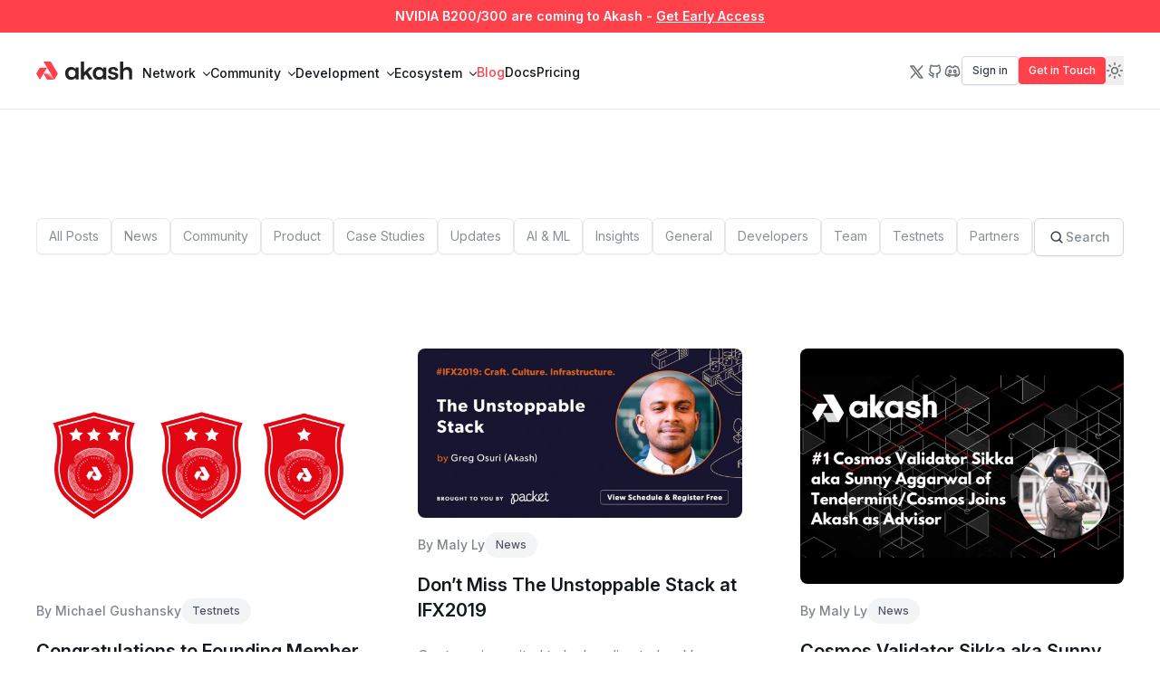

--- FILE ---
content_type: application/javascript; charset=utf-8
request_url: https://akash.network/_astro/GpusComingSoon.CvHSeo0z.js
body_size: -108
content:
import{N as z}from"./GpusComingSoon.D63ZMTx3.js";import"./jsx-runtime.vlAWDSmm.js";import"./index.BwNzhqGF.js";import"./_commonjsHelpers.Cpj98o6Y.js";import"./phone-number-select.CHcSg5AZ.js";import"./index.D5iyYF_4.js";import"./index.BQXz43h1.js";import"./button.CD2dvKGl.js";import"./index.BPo5cXjP.js";import"./utils.CUDI9r8o.js";import"./clsx.B-dksMZM.js";import"./index.Dd62AbjP.js";import"./createLucideIcon.C0cC08P4.js";import"./index.BR4oFHEP.js";import"./index.DmAWNlUL.js";import"./index.DrGKsIP0.js";import"./index.BqYAD_22.js";import"./index.GvM4mRui.js";import"./tslib.es6.BntfKcQG.js";import"./index.B3COVLsu.js";import"./dialog.CeKBPbmk.js";import"./search.C1Mca71j.js";import"./index.BA_8zKDi.js";import"./index.-KFW5Tkp.js";import"./index.BXQqUAsl.js";import"./index.CffeLTKH.js";import"./index.CSErWx1r.js";import"./index.BdQq_4o_.js";import"./checkbox.Yd3CiDkP.js";import"./index.D6xJvUKF.js";import"./loader-2.2kL9GNmc.js";import"./arrow-up-circle.B_nPiTxd.js";export{z as NVIDIAB200SoonForm};


--- FILE ---
content_type: application/javascript; charset=utf-8
request_url: https://akash.network/_astro/createLucideIcon.C0cC08P4.js
body_size: 6
content:
import{r as o}from"./index.BwNzhqGF.js";var p={xmlns:"http://www.w3.org/2000/svg",width:24,height:24,viewBox:"0 0 24 24",fill:"none",stroke:"currentColor",strokeWidth:2,strokeLinecap:"round",strokeLinejoin:"round"};const w=e=>e.replace(/([a-z0-9])([A-Z])/g,"$1-$2").toLowerCase(),h=(e,n)=>{const a=o.forwardRef(({color:c="currentColor",size:r=24,strokeWidth:s=2,absoluteStrokeWidth:i,children:t,...u},l)=>o.createElement("svg",{ref:l,...p,width:r,height:r,stroke:c,strokeWidth:i?Number(s)*24/Number(r):s,className:`lucide lucide-${w(e)}`,...u},[...n.map(([m,d])=>o.createElement(m,d)),...(Array.isArray(t)?t:[t])||[]]));return a.displayName=`${e}`,a};export{h as c};


--- FILE ---
content_type: application/javascript; charset=utf-8
request_url: https://akash.network/_astro/ChevronDownIcon.Drug51u7.js
body_size: 800
content:
import{r as i}from"./index.BwNzhqGF.js";import{o as d}from"./transition.C0qLmJZo.js";function a(e){return[e.screenX,e.screenY]}function p(){let e=i.useRef([-1,-1]);return{wasMoved(n){let t=a(n);return e.current[0]===t[0]&&e.current[1]===t[1]?!1:(e.current=t,!0)},update(n){e.current=a(n)}}}function g(e){throw new Error("Unexpected object: "+e)}var m=(e=>(e[e.First=0]="First",e[e.Previous=1]="Previous",e[e.Next=2]="Next",e[e.Last=3]="Last",e[e.Specific=4]="Specific",e[e.Nothing=5]="Nothing",e))(m||{});function b(e,n){let t=n.resolveItems();if(t.length<=0)return null;let l=n.resolveActiveIndex(),u=l??-1;switch(e.focus){case 0:{for(let r=0;r<t.length;++r)if(!n.resolveDisabled(t[r],r,t))return r;return l}case 1:{for(let r=u-1;r>=0;--r)if(!n.resolveDisabled(t[r],r,t))return r;return l}case 2:{for(let r=u+1;r<t.length;++r)if(!n.resolveDisabled(t[r],r,t))return r;return l}case 3:{for(let r=t.length-1;r>=0;--r)if(!n.resolveDisabled(t[r],r,t))return r;return l}case 4:{for(let r=0;r<t.length;++r)if(n.resolveId(t[r],r,t)===e.id)return r;return l}case 5:return null;default:g(e)}}let s=/([\u2700-\u27BF]|[\uE000-\uF8FF]|\uD83C[\uDC00-\uDFFF]|\uD83D[\uDC00-\uDFFF]|[\u2011-\u26FF]|\uD83E[\uDD10-\uDDFF])/g;function c(e){var n,t;let l=(n=e.innerText)!=null?n:"",u=e.cloneNode(!0);if(!(u instanceof HTMLElement))return l;let r=!1;for(let f of u.querySelectorAll('[hidden],[aria-hidden],[role="img"]'))f.remove(),r=!0;let o=r?(t=u.innerText)!=null?t:"":l;return s.test(o)&&(o=o.replace(s,"")),o}function v(e){let n=e.getAttribute("aria-label");if(typeof n=="string")return n.trim();let t=e.getAttribute("aria-labelledby");if(t){let l=t.split(" ").map(u=>{let r=document.getElementById(u);if(r){let o=r.getAttribute("aria-label");return typeof o=="string"?o.trim():c(r).trim()}return null}).filter(Boolean);if(l.length>0)return l.join(", ")}return c(e).trim()}function w(e){let n=i.useRef(""),t=i.useRef("");return d(()=>{let l=e.current;if(!l)return"";let u=l.innerText;if(n.current===u)return t.current;let r=v(l).trim().toLowerCase();return n.current=u,t.current=r,r})}function F({title:e,titleId:n,...t},l){return i.createElement("svg",Object.assign({xmlns:"http://www.w3.org/2000/svg",viewBox:"0 0 20 20",fill:"currentColor","aria-hidden":"true","data-slot":"icon",ref:l,"aria-labelledby":n},t),e?i.createElement("title",{id:n},e):null,i.createElement("path",{fillRule:"evenodd",d:"M5.22 8.22a.75.75 0 0 1 1.06 0L10 11.94l3.72-3.72a.75.75 0 1 1 1.06 1.06l-4.25 4.25a.75.75 0 0 1-1.06 0L5.22 9.28a.75.75 0 0 1 0-1.06Z",clipRule:"evenodd"}))}const x=i.forwardRef(F);export{x as F,m as c,b as f,w as s,p as u};


--- FILE ---
content_type: application/javascript; charset=utf-8
request_url: https://akash.network/_astro/index.-KFW5Tkp.js
body_size: 9435
content:
import{r as R}from"./index.BwNzhqGF.js";import{r as he}from"./index.DmAWNlUL.js";import{P as yt,a as ge,u as Dt}from"./index.BR4oFHEP.js";import{j as V}from"./jsx-runtime.vlAWDSmm.js";import{u as Bt}from"./index.BPo5cXjP.js";import{c as we}from"./index.BXQqUAsl.js";import{u as xe}from"./index.CffeLTKH.js";const ye=["top","right","bottom","left"],j=Math.min,H=Math.max,lt=Math.round,st=Math.floor,q=t=>({x:t,y:t}),ve={left:"right",right:"left",bottom:"top",top:"bottom"},be={start:"end",end:"start"};function gt(t,e,n){return H(t,j(e,n))}function I(t,e){return typeof t=="function"?t(e):t}function Y(t){return t.split("-")[0]}function Q(t){return t.split("-")[1]}function vt(t){return t==="x"?"y":"x"}function bt(t){return t==="y"?"height":"width"}function U(t){return["top","bottom"].includes(Y(t))?"y":"x"}function At(t){return vt(U(t))}function Ae(t,e,n){n===void 0&&(n=!1);const o=Q(t),i=At(t),r=bt(i);let s=i==="x"?o===(n?"end":"start")?"right":"left":o==="start"?"bottom":"top";return e.reference[r]>e.floating[r]&&(s=at(s)),[s,at(s)]}function Re(t){const e=at(t);return[wt(t),e,wt(e)]}function wt(t){return t.replace(/start|end/g,e=>be[e])}function Pe(t,e,n){const o=["left","right"],i=["right","left"],r=["top","bottom"],s=["bottom","top"];switch(t){case"top":case"bottom":return n?e?i:o:e?o:i;case"left":case"right":return e?r:s;default:return[]}}function Ce(t,e,n,o){const i=Q(t);let r=Pe(Y(t),n==="start",o);return i&&(r=r.map(s=>s+"-"+i),e&&(r=r.concat(r.map(wt)))),r}function at(t){return t.replace(/left|right|bottom|top/g,e=>ve[e])}function Oe(t){return{top:0,right:0,bottom:0,left:0,...t}}function jt(t){return typeof t!="number"?Oe(t):{top:t,right:t,bottom:t,left:t}}function ft(t){const{x:e,y:n,width:o,height:i}=t;return{width:o,height:i,top:n,left:e,right:e+o,bottom:n+i,x:e,y:n}}function Lt(t,e,n){let{reference:o,floating:i}=t;const r=U(e),s=At(e),l=bt(s),c=Y(e),a=r==="y",d=o.x+o.width/2-i.width/2,u=o.y+o.height/2-i.height/2,m=o[l]/2-i[l]/2;let f;switch(c){case"top":f={x:d,y:o.y-i.height};break;case"bottom":f={x:d,y:o.y+o.height};break;case"right":f={x:o.x+o.width,y:u};break;case"left":f={x:o.x-i.width,y:u};break;default:f={x:o.x,y:o.y}}switch(Q(e)){case"start":f[s]-=m*(n&&a?-1:1);break;case"end":f[s]+=m*(n&&a?-1:1);break}return f}const Se=async(t,e,n)=>{const{placement:o="bottom",strategy:i="absolute",middleware:r=[],platform:s}=n,l=r.filter(Boolean),c=await(s.isRTL==null?void 0:s.isRTL(e));let a=await s.getElementRects({reference:t,floating:e,strategy:i}),{x:d,y:u}=Lt(a,o,c),m=o,f={},p=0;for(let h=0;h<l.length;h++){const{name:w,fn:g}=l[h],{x:v,y:b,data:x,reset:y}=await g({x:d,y:u,initialPlacement:o,placement:m,strategy:i,middlewareData:f,rects:a,platform:s,elements:{reference:t,floating:e}});d=v??d,u=b??u,f={...f,[w]:{...f[w],...x}},y&&p<=50&&(p++,typeof y=="object"&&(y.placement&&(m=y.placement),y.rects&&(a=y.rects===!0?await s.getElementRects({reference:t,floating:e,strategy:i}):y.rects),{x:d,y:u}=Lt(a,m,c)),h=-1)}return{x:d,y:u,placement:m,strategy:i,middlewareData:f}};async function nt(t,e){var n;e===void 0&&(e={});const{x:o,y:i,platform:r,rects:s,elements:l,strategy:c}=t,{boundary:a="clippingAncestors",rootBoundary:d="viewport",elementContext:u="floating",altBoundary:m=!1,padding:f=0}=I(e,t),p=jt(f),w=l[m?u==="floating"?"reference":"floating":u],g=ft(await r.getClippingRect({element:(n=await(r.isElement==null?void 0:r.isElement(w)))==null||n?w:w.contextElement||await(r.getDocumentElement==null?void 0:r.getDocumentElement(l.floating)),boundary:a,rootBoundary:d,strategy:c})),v=u==="floating"?{x:o,y:i,width:s.floating.width,height:s.floating.height}:s.reference,b=await(r.getOffsetParent==null?void 0:r.getOffsetParent(l.floating)),x=await(r.isElement==null?void 0:r.isElement(b))?await(r.getScale==null?void 0:r.getScale(b))||{x:1,y:1}:{x:1,y:1},y=ft(r.convertOffsetParentRelativeRectToViewportRelativeRect?await r.convertOffsetParentRelativeRectToViewportRelativeRect({elements:l,rect:v,offsetParent:b,strategy:c}):v);return{top:(g.top-y.top+p.top)/x.y,bottom:(y.bottom-g.bottom+p.bottom)/x.y,left:(g.left-y.left+p.left)/x.x,right:(y.right-g.right+p.right)/x.x}}const Ee=t=>({name:"arrow",options:t,async fn(e){const{x:n,y:o,placement:i,rects:r,platform:s,elements:l,middlewareData:c}=e,{element:a,padding:d=0}=I(t,e)||{};if(a==null)return{};const u=jt(d),m={x:n,y:o},f=At(i),p=bt(f),h=await s.getDimensions(a),w=f==="y",g=w?"top":"left",v=w?"bottom":"right",b=w?"clientHeight":"clientWidth",x=r.reference[p]+r.reference[f]-m[f]-r.floating[p],y=m[f]-r.reference[f],P=await(s.getOffsetParent==null?void 0:s.getOffsetParent(a));let S=P?P[b]:0;(!S||!await(s.isElement==null?void 0:s.isElement(P)))&&(S=l.floating[b]||r.floating[p]);const L=x/2-y/2,k=S/2-h[p]/2-1,T=j(u[g],k),M=j(u[v],k),$=T,N=S-h[p]-M,C=S/2-h[p]/2+L,D=gt($,C,N),F=!c.arrow&&Q(i)!=null&&C!==D&&r.reference[p]/2-(C<$?T:M)-h[p]/2<0,A=F?C<$?C-$:C-N:0;return{[f]:m[f]+A,data:{[f]:D,centerOffset:C-D-A,...F&&{alignmentOffset:A}},reset:F}}}),Te=function(t){return t===void 0&&(t={}),{name:"flip",options:t,async fn(e){var n,o;const{placement:i,middlewareData:r,rects:s,initialPlacement:l,platform:c,elements:a}=e,{mainAxis:d=!0,crossAxis:u=!0,fallbackPlacements:m,fallbackStrategy:f="bestFit",fallbackAxisSideDirection:p="none",flipAlignment:h=!0,...w}=I(t,e);if((n=r.arrow)!=null&&n.alignmentOffset)return{};const g=Y(i),v=U(l),b=Y(l)===l,x=await(c.isRTL==null?void 0:c.isRTL(a.floating)),y=m||(b||!h?[at(l)]:Re(l)),P=p!=="none";!m&&P&&y.push(...Ce(l,h,p,x));const S=[l,...y],L=await nt(e,w),k=[];let T=((o=r.flip)==null?void 0:o.overflows)||[];if(d&&k.push(L[g]),u){const C=Ae(i,s,x);k.push(L[C[0]],L[C[1]])}if(T=[...T,{placement:i,overflows:k}],!k.every(C=>C<=0)){var M,$;const C=(((M=r.flip)==null?void 0:M.index)||0)+1,D=S[C];if(D)return{data:{index:C,overflows:T},reset:{placement:D}};let F=($=T.filter(A=>A.overflows[0]<=0).sort((A,O)=>A.overflows[1]-O.overflows[1])[0])==null?void 0:$.placement;if(!F)switch(f){case"bestFit":{var N;const A=(N=T.filter(O=>{if(P){const E=U(O.placement);return E===v||E==="y"}return!0}).map(O=>[O.placement,O.overflows.filter(E=>E>0).reduce((E,mt)=>E+mt,0)]).sort((O,E)=>O[1]-E[1])[0])==null?void 0:N[0];A&&(F=A);break}case"initialPlacement":F=l;break}if(i!==F)return{reset:{placement:F}}}return{}}}};function Mt(t,e){return{top:t.top-e.height,right:t.right-e.width,bottom:t.bottom-e.height,left:t.left-e.width}}function $t(t){return ye.some(e=>t[e]>=0)}const De=function(t){return t===void 0&&(t={}),{name:"hide",options:t,async fn(e){const{rects:n}=e,{strategy:o="referenceHidden",...i}=I(t,e);switch(o){case"referenceHidden":{const r=await nt(e,{...i,elementContext:"reference"}),s=Mt(r,n.reference);return{data:{referenceHiddenOffsets:s,referenceHidden:$t(s)}}}case"escaped":{const r=await nt(e,{...i,altBoundary:!0}),s=Mt(r,n.floating);return{data:{escapedOffsets:s,escaped:$t(s)}}}default:return{}}}}};async function Le(t,e){const{placement:n,platform:o,elements:i}=t,r=await(o.isRTL==null?void 0:o.isRTL(i.floating)),s=Y(n),l=Q(n),c=U(n)==="y",a=["left","top"].includes(s)?-1:1,d=r&&c?-1:1,u=I(e,t);let{mainAxis:m,crossAxis:f,alignmentAxis:p}=typeof u=="number"?{mainAxis:u,crossAxis:0,alignmentAxis:null}:{mainAxis:0,crossAxis:0,alignmentAxis:null,...u};return l&&typeof p=="number"&&(f=l==="end"?p*-1:p),c?{x:f*d,y:m*a}:{x:m*a,y:f*d}}const Me=function(t){return t===void 0&&(t=0),{name:"offset",options:t,async fn(e){var n,o;const{x:i,y:r,placement:s,middlewareData:l}=e,c=await Le(e,t);return s===((n=l.offset)==null?void 0:n.placement)&&(o=l.arrow)!=null&&o.alignmentOffset?{}:{x:i+c.x,y:r+c.y,data:{...c,placement:s}}}}},$e=function(t){return t===void 0&&(t={}),{name:"shift",options:t,async fn(e){const{x:n,y:o,placement:i}=e,{mainAxis:r=!0,crossAxis:s=!1,limiter:l={fn:w=>{let{x:g,y:v}=w;return{x:g,y:v}}},...c}=I(t,e),a={x:n,y:o},d=await nt(e,c),u=U(Y(i)),m=vt(u);let f=a[m],p=a[u];if(r){const w=m==="y"?"top":"left",g=m==="y"?"bottom":"right",v=f+d[w],b=f-d[g];f=gt(v,f,b)}if(s){const w=u==="y"?"top":"left",g=u==="y"?"bottom":"right",v=p+d[w],b=p-d[g];p=gt(v,p,b)}const h=l.fn({...e,[m]:f,[u]:p});return{...h,data:{x:h.x-n,y:h.y-o}}}}},ke=function(t){return t===void 0&&(t={}),{options:t,fn(e){const{x:n,y:o,placement:i,rects:r,middlewareData:s}=e,{offset:l=0,mainAxis:c=!0,crossAxis:a=!0}=I(t,e),d={x:n,y:o},u=U(i),m=vt(u);let f=d[m],p=d[u];const h=I(l,e),w=typeof h=="number"?{mainAxis:h,crossAxis:0}:{mainAxis:0,crossAxis:0,...h};if(c){const b=m==="y"?"height":"width",x=r.reference[m]-r.floating[b]+w.mainAxis,y=r.reference[m]+r.reference[b]-w.mainAxis;f<x?f=x:f>y&&(f=y)}if(a){var g,v;const b=m==="y"?"width":"height",x=["top","left"].includes(Y(i)),y=r.reference[u]-r.floating[b]+(x&&((g=s.offset)==null?void 0:g[u])||0)+(x?0:w.crossAxis),P=r.reference[u]+r.reference[b]+(x?0:((v=s.offset)==null?void 0:v[u])||0)-(x?w.crossAxis:0);p<y?p=y:p>P&&(p=P)}return{[m]:f,[u]:p}}}},Ne=function(t){return t===void 0&&(t={}),{name:"size",options:t,async fn(e){const{placement:n,rects:o,platform:i,elements:r}=e,{apply:s=()=>{},...l}=I(t,e),c=await nt(e,l),a=Y(n),d=Q(n),u=U(n)==="y",{width:m,height:f}=o.floating;let p,h;a==="top"||a==="bottom"?(p=a,h=d===(await(i.isRTL==null?void 0:i.isRTL(r.floating))?"start":"end")?"left":"right"):(h=a,p=d==="end"?"top":"bottom");const w=f-c.top-c.bottom,g=m-c.left-c.right,v=j(f-c[p],w),b=j(m-c[h],g),x=!e.middlewareData.shift;let y=v,P=b;if(u?P=d||x?j(b,g):g:y=d||x?j(v,w):w,x&&!d){const L=H(c.left,0),k=H(c.right,0),T=H(c.top,0),M=H(c.bottom,0);u?P=m-2*(L!==0||k!==0?L+k:H(c.left,c.right)):y=f-2*(T!==0||M!==0?T+M:H(c.top,c.bottom))}await s({...e,availableWidth:P,availableHeight:y});const S=await i.getDimensions(r.floating);return m!==S.width||f!==S.height?{reset:{rects:!0}}:{}}}};function tt(t){return zt(t)?(t.nodeName||"").toLowerCase():"#document"}function W(t){var e;return(t==null||(e=t.ownerDocument)==null?void 0:e.defaultView)||window}function X(t){var e;return(e=(zt(t)?t.ownerDocument:t.document)||window.document)==null?void 0:e.documentElement}function zt(t){return t instanceof Node||t instanceof W(t).Node}function _(t){return t instanceof Element||t instanceof W(t).Element}function z(t){return t instanceof HTMLElement||t instanceof W(t).HTMLElement}function kt(t){return typeof ShadowRoot>"u"?!1:t instanceof ShadowRoot||t instanceof W(t).ShadowRoot}function it(t){const{overflow:e,overflowX:n,overflowY:o,display:i}=B(t);return/auto|scroll|overlay|hidden|clip/.test(e+o+n)&&!["inline","contents"].includes(i)}function Fe(t){return["table","td","th"].includes(tt(t))}function dt(t){return[":popover-open",":modal"].some(e=>{try{return t.matches(e)}catch{return!1}})}function Rt(t){const e=Pt(),n=_(t)?B(t):t;return n.transform!=="none"||n.perspective!=="none"||(n.containerType?n.containerType!=="normal":!1)||!e&&(n.backdropFilter?n.backdropFilter!=="none":!1)||!e&&(n.filter?n.filter!=="none":!1)||["transform","perspective","filter"].some(o=>(n.willChange||"").includes(o))||["paint","layout","strict","content"].some(o=>(n.contain||"").includes(o))}function He(t){let e=Z(t);for(;z(e)&&!J(e);){if(Rt(e))return e;if(dt(e))return null;e=Z(e)}return null}function Pt(){return typeof CSS>"u"||!CSS.supports?!1:CSS.supports("-webkit-backdrop-filter","none")}function J(t){return["html","body","#document"].includes(tt(t))}function B(t){return W(t).getComputedStyle(t)}function pt(t){return _(t)?{scrollLeft:t.scrollLeft,scrollTop:t.scrollTop}:{scrollLeft:t.scrollX,scrollTop:t.scrollY}}function Z(t){if(tt(t)==="html")return t;const e=t.assignedSlot||t.parentNode||kt(t)&&t.host||X(t);return kt(e)?e.host:e}function Vt(t){const e=Z(t);return J(e)?t.ownerDocument?t.ownerDocument.body:t.body:z(e)&&it(e)?e:Vt(e)}function ot(t,e,n){var o;e===void 0&&(e=[]),n===void 0&&(n=!0);const i=Vt(t),r=i===((o=t.ownerDocument)==null?void 0:o.body),s=W(i);if(r){const l=xt(s);return e.concat(s,s.visualViewport||[],it(i)?i:[],l&&n?ot(l):[])}return e.concat(i,ot(i,[],n))}function xt(t){return t.parent&&Object.getPrototypeOf(t.parent)?t.frameElement:null}function It(t){const e=B(t);let n=parseFloat(e.width)||0,o=parseFloat(e.height)||0;const i=z(t),r=i?t.offsetWidth:n,s=i?t.offsetHeight:o,l=lt(n)!==r||lt(o)!==s;return l&&(n=r,o=s),{width:n,height:o,$:l}}function Ct(t){return _(t)?t:t.contextElement}function G(t){const e=Ct(t);if(!z(e))return q(1);const n=e.getBoundingClientRect(),{width:o,height:i,$:r}=It(e);let s=(r?lt(n.width):n.width)/o,l=(r?lt(n.height):n.height)/i;return(!s||!Number.isFinite(s))&&(s=1),(!l||!Number.isFinite(l))&&(l=1),{x:s,y:l}}const We=q(0);function Yt(t){const e=W(t);return!Pt()||!e.visualViewport?We:{x:e.visualViewport.offsetLeft,y:e.visualViewport.offsetTop}}function _e(t,e,n){return e===void 0&&(e=!1),!n||e&&n!==W(t)?!1:e}function K(t,e,n,o){e===void 0&&(e=!1),n===void 0&&(n=!1);const i=t.getBoundingClientRect(),r=Ct(t);let s=q(1);e&&(o?_(o)&&(s=G(o)):s=G(t));const l=_e(r,n,o)?Yt(r):q(0);let c=(i.left+l.x)/s.x,a=(i.top+l.y)/s.y,d=i.width/s.x,u=i.height/s.y;if(r){const m=W(r),f=o&&_(o)?W(o):o;let p=m,h=xt(p);for(;h&&o&&f!==p;){const w=G(h),g=h.getBoundingClientRect(),v=B(h),b=g.left+(h.clientLeft+parseFloat(v.paddingLeft))*w.x,x=g.top+(h.clientTop+parseFloat(v.paddingTop))*w.y;c*=w.x,a*=w.y,d*=w.x,u*=w.y,c+=b,a+=x,p=W(h),h=xt(p)}}return ft({width:d,height:u,x:c,y:a})}function Be(t){let{elements:e,rect:n,offsetParent:o,strategy:i}=t;const r=i==="fixed",s=X(o),l=e?dt(e.floating):!1;if(o===s||l&&r)return n;let c={scrollLeft:0,scrollTop:0},a=q(1);const d=q(0),u=z(o);if((u||!u&&!r)&&((tt(o)!=="body"||it(s))&&(c=pt(o)),z(o))){const m=K(o);a=G(o),d.x=m.x+o.clientLeft,d.y=m.y+o.clientTop}return{width:n.width*a.x,height:n.height*a.y,x:n.x*a.x-c.scrollLeft*a.x+d.x,y:n.y*a.y-c.scrollTop*a.y+d.y}}function je(t){return Array.from(t.getClientRects())}function Xt(t){return K(X(t)).left+pt(t).scrollLeft}function ze(t){const e=X(t),n=pt(t),o=t.ownerDocument.body,i=H(e.scrollWidth,e.clientWidth,o.scrollWidth,o.clientWidth),r=H(e.scrollHeight,e.clientHeight,o.scrollHeight,o.clientHeight);let s=-n.scrollLeft+Xt(t);const l=-n.scrollTop;return B(o).direction==="rtl"&&(s+=H(e.clientWidth,o.clientWidth)-i),{width:i,height:r,x:s,y:l}}function Ve(t,e){const n=W(t),o=X(t),i=n.visualViewport;let r=o.clientWidth,s=o.clientHeight,l=0,c=0;if(i){r=i.width,s=i.height;const a=Pt();(!a||a&&e==="fixed")&&(l=i.offsetLeft,c=i.offsetTop)}return{width:r,height:s,x:l,y:c}}function Ie(t,e){const n=K(t,!0,e==="fixed"),o=n.top+t.clientTop,i=n.left+t.clientLeft,r=z(t)?G(t):q(1),s=t.clientWidth*r.x,l=t.clientHeight*r.y,c=i*r.x,a=o*r.y;return{width:s,height:l,x:c,y:a}}function Nt(t,e,n){let o;if(e==="viewport")o=Ve(t,n);else if(e==="document")o=ze(X(t));else if(_(e))o=Ie(e,n);else{const i=Yt(t);o={...e,x:e.x-i.x,y:e.y-i.y}}return ft(o)}function qt(t,e){const n=Z(t);return n===e||!_(n)||J(n)?!1:B(n).position==="fixed"||qt(n,e)}function Ye(t,e){const n=e.get(t);if(n)return n;let o=ot(t,[],!1).filter(l=>_(l)&&tt(l)!=="body"),i=null;const r=B(t).position==="fixed";let s=r?Z(t):t;for(;_(s)&&!J(s);){const l=B(s),c=Rt(s);!c&&l.position==="fixed"&&(i=null),(r?!c&&!i:!c&&l.position==="static"&&!!i&&["absolute","fixed"].includes(i.position)||it(s)&&!c&&qt(t,s))?o=o.filter(d=>d!==s):i=l,s=Z(s)}return e.set(t,o),o}function Xe(t){let{element:e,boundary:n,rootBoundary:o,strategy:i}=t;const s=[...n==="clippingAncestors"?dt(e)?[]:Ye(e,this._c):[].concat(n),o],l=s[0],c=s.reduce((a,d)=>{const u=Nt(e,d,i);return a.top=H(u.top,a.top),a.right=j(u.right,a.right),a.bottom=j(u.bottom,a.bottom),a.left=H(u.left,a.left),a},Nt(e,l,i));return{width:c.right-c.left,height:c.bottom-c.top,x:c.left,y:c.top}}function qe(t){const{width:e,height:n}=It(t);return{width:e,height:n}}function Ue(t,e,n){const o=z(e),i=X(e),r=n==="fixed",s=K(t,!0,r,e);let l={scrollLeft:0,scrollTop:0};const c=q(0);if(o||!o&&!r)if((tt(e)!=="body"||it(i))&&(l=pt(e)),o){const u=K(e,!0,r,e);c.x=u.x+e.clientLeft,c.y=u.y+e.clientTop}else i&&(c.x=Xt(i));const a=s.left+l.scrollLeft-c.x,d=s.top+l.scrollTop-c.y;return{x:a,y:d,width:s.width,height:s.height}}function ht(t){return B(t).position==="static"}function Ft(t,e){return!z(t)||B(t).position==="fixed"?null:e?e(t):t.offsetParent}function Ut(t,e){const n=W(t);if(dt(t))return n;if(!z(t)){let i=Z(t);for(;i&&!J(i);){if(_(i)&&!ht(i))return i;i=Z(i)}return n}let o=Ft(t,e);for(;o&&Fe(o)&&ht(o);)o=Ft(o,e);return o&&J(o)&&ht(o)&&!Rt(o)?n:o||He(t)||n}const Ze=async function(t){const e=this.getOffsetParent||Ut,n=this.getDimensions,o=await n(t.floating);return{reference:Ue(t.reference,await e(t.floating),t.strategy),floating:{x:0,y:0,width:o.width,height:o.height}}};function Ke(t){return B(t).direction==="rtl"}const Ge={convertOffsetParentRelativeRectToViewportRelativeRect:Be,getDocumentElement:X,getClippingRect:Xe,getOffsetParent:Ut,getElementRects:Ze,getClientRects:je,getDimensions:qe,getScale:G,isElement:_,isRTL:Ke};function Je(t,e){let n=null,o;const i=X(t);function r(){var l;clearTimeout(o),(l=n)==null||l.disconnect(),n=null}function s(l,c){l===void 0&&(l=!1),c===void 0&&(c=1),r();const{left:a,top:d,width:u,height:m}=t.getBoundingClientRect();if(l||e(),!u||!m)return;const f=st(d),p=st(i.clientWidth-(a+u)),h=st(i.clientHeight-(d+m)),w=st(a),v={rootMargin:-f+"px "+-p+"px "+-h+"px "+-w+"px",threshold:H(0,j(1,c))||1};let b=!0;function x(y){const P=y[0].intersectionRatio;if(P!==c){if(!b)return s();P?s(!1,P):o=setTimeout(()=>{s(!1,1e-7)},1e3)}b=!1}try{n=new IntersectionObserver(x,{...v,root:i.ownerDocument})}catch{n=new IntersectionObserver(x,v)}n.observe(t)}return s(!0),r}function Qe(t,e,n,o){o===void 0&&(o={});const{ancestorScroll:i=!0,ancestorResize:r=!0,elementResize:s=typeof ResizeObserver=="function",layoutShift:l=typeof IntersectionObserver=="function",animationFrame:c=!1}=o,a=Ct(t),d=i||r?[...a?ot(a):[],...ot(e)]:[];d.forEach(g=>{i&&g.addEventListener("scroll",n,{passive:!0}),r&&g.addEventListener("resize",n)});const u=a&&l?Je(a,n):null;let m=-1,f=null;s&&(f=new ResizeObserver(g=>{let[v]=g;v&&v.target===a&&f&&(f.unobserve(e),cancelAnimationFrame(m),m=requestAnimationFrame(()=>{var b;(b=f)==null||b.observe(e)})),n()}),a&&!c&&f.observe(a),f.observe(e));let p,h=c?K(t):null;c&&w();function w(){const g=K(t);h&&(g.x!==h.x||g.y!==h.y||g.width!==h.width||g.height!==h.height)&&n(),h=g,p=requestAnimationFrame(w)}return n(),()=>{var g;d.forEach(v=>{i&&v.removeEventListener("scroll",n),r&&v.removeEventListener("resize",n)}),u?.(),(g=f)==null||g.disconnect(),f=null,c&&cancelAnimationFrame(p)}}const tn=Me,en=$e,nn=Te,on=Ne,rn=De,Ht=Ee,sn=ke,cn=(t,e,n)=>{const o=new Map,i={platform:Ge,...n},r={...i.platform,_c:o};return Se(t,e,{...i,platform:r})};var ct=typeof document<"u"?R.useLayoutEffect:R.useEffect;function ut(t,e){if(t===e)return!0;if(typeof t!=typeof e)return!1;if(typeof t=="function"&&t.toString()===e.toString())return!0;let n,o,i;if(t&&e&&typeof t=="object"){if(Array.isArray(t)){if(n=t.length,n!==e.length)return!1;for(o=n;o--!==0;)if(!ut(t[o],e[o]))return!1;return!0}if(i=Object.keys(t),n=i.length,n!==Object.keys(e).length)return!1;for(o=n;o--!==0;)if(!{}.hasOwnProperty.call(e,i[o]))return!1;for(o=n;o--!==0;){const r=i[o];if(!(r==="_owner"&&t.$$typeof)&&!ut(t[r],e[r]))return!1}return!0}return t!==t&&e!==e}function Zt(t){return typeof window>"u"?1:(t.ownerDocument.defaultView||window).devicePixelRatio||1}function Wt(t,e){const n=Zt(t);return Math.round(e*n)/n}function _t(t){const e=R.useRef(t);return ct(()=>{e.current=t}),e}function ln(t){t===void 0&&(t={});const{placement:e="bottom",strategy:n="absolute",middleware:o=[],platform:i,elements:{reference:r,floating:s}={},transform:l=!0,whileElementsMounted:c,open:a}=t,[d,u]=R.useState({x:0,y:0,strategy:n,placement:e,middlewareData:{},isPositioned:!1}),[m,f]=R.useState(o);ut(m,o)||f(o);const[p,h]=R.useState(null),[w,g]=R.useState(null),v=R.useCallback(A=>{A!==P.current&&(P.current=A,h(A))},[]),b=R.useCallback(A=>{A!==S.current&&(S.current=A,g(A))},[]),x=r||p,y=s||w,P=R.useRef(null),S=R.useRef(null),L=R.useRef(d),k=c!=null,T=_t(c),M=_t(i),$=R.useCallback(()=>{if(!P.current||!S.current)return;const A={placement:e,strategy:n,middleware:m};M.current&&(A.platform=M.current),cn(P.current,S.current,A).then(O=>{const E={...O,isPositioned:!0};N.current&&!ut(L.current,E)&&(L.current=E,he.flushSync(()=>{u(E)}))})},[m,e,n,M]);ct(()=>{a===!1&&L.current.isPositioned&&(L.current.isPositioned=!1,u(A=>({...A,isPositioned:!1})))},[a]);const N=R.useRef(!1);ct(()=>(N.current=!0,()=>{N.current=!1}),[]),ct(()=>{if(x&&(P.current=x),y&&(S.current=y),x&&y){if(T.current)return T.current(x,y,$);$()}},[x,y,$,T,k]);const C=R.useMemo(()=>({reference:P,floating:S,setReference:v,setFloating:b}),[v,b]),D=R.useMemo(()=>({reference:x,floating:y}),[x,y]),F=R.useMemo(()=>{const A={position:n,left:0,top:0};if(!D.floating)return A;const O=Wt(D.floating,d.x),E=Wt(D.floating,d.y);return l?{...A,transform:"translate("+O+"px, "+E+"px)",...Zt(D.floating)>=1.5&&{willChange:"transform"}}:{position:n,left:O,top:E}},[n,l,D.floating,d.x,d.y]);return R.useMemo(()=>({...d,update:$,refs:C,elements:D,floatingStyles:F}),[d,$,C,D,F])}const an=t=>{function e(n){return{}.hasOwnProperty.call(n,"current")}return{name:"arrow",options:t,fn(n){const{element:o,padding:i}=typeof t=="function"?t(n):t;return o&&e(o)?o.current!=null?Ht({element:o.current,padding:i}).fn(n):{}:o?Ht({element:o,padding:i}).fn(n):{}}}},fn=(t,e)=>({...tn(t),options:[t,e]}),un=(t,e)=>({...en(t),options:[t,e]}),dn=(t,e)=>({...sn(t),options:[t,e]}),pn=(t,e)=>({...nn(t),options:[t,e]}),mn=(t,e)=>({...on(t),options:[t,e]}),hn=(t,e)=>({...rn(t),options:[t,e]}),gn=(t,e)=>({...an(t),options:[t,e]});var wn="Arrow",Kt=R.forwardRef((t,e)=>{const{children:n,width:o=10,height:i=5,...r}=t;return V.jsx(yt.svg,{...r,ref:e,width:o,height:i,viewBox:"0 0 30 10",preserveAspectRatio:"none",children:t.asChild?n:V.jsx("polygon",{points:"0,0 30,0 15,10"})})});Kt.displayName=wn;var xn=Kt,Ot="Popper",[Gt,Mn]=we(Ot),[yn,Jt]=Gt(Ot),Qt=t=>{const{__scopePopper:e,children:n}=t,[o,i]=R.useState(null);return V.jsx(yn,{scope:e,anchor:o,onAnchorChange:i,children:n})};Qt.displayName=Ot;var te="PopperAnchor",ee=R.forwardRef((t,e)=>{const{__scopePopper:n,virtualRef:o,...i}=t,r=Jt(te,n),s=R.useRef(null),l=Bt(e,s);return R.useEffect(()=>{r.onAnchorChange(o?.current||s.current)}),o?null:V.jsx(yt.div,{...i,ref:l})});ee.displayName=te;var St="PopperContent",[vn,bn]=Gt(St),ne=R.forwardRef((t,e)=>{const{__scopePopper:n,side:o="bottom",sideOffset:i=0,align:r="center",alignOffset:s=0,arrowPadding:l=0,avoidCollisions:c=!0,collisionBoundary:a=[],collisionPadding:d=0,sticky:u="partial",hideWhenDetached:m=!1,updatePositionStrategy:f="optimized",onPlaced:p,...h}=t,w=Jt(St,n),[g,v]=R.useState(null),b=Bt(e,et=>v(et)),[x,y]=R.useState(null),P=xe(x),S=P?.width??0,L=P?.height??0,k=o+(r!=="center"?"-"+r:""),T=typeof d=="number"?d:{top:0,right:0,bottom:0,left:0,...d},M=Array.isArray(a)?a:[a],$=M.length>0,N={padding:T,boundary:M.filter(Rn),altBoundary:$},{refs:C,floatingStyles:D,placement:F,isPositioned:A,middlewareData:O}=ln({strategy:"fixed",placement:k,whileElementsMounted:(...et)=>Qe(...et,{animationFrame:f==="always"}),elements:{reference:w.anchor},middleware:[fn({mainAxis:i+L,alignmentAxis:s}),c&&un({mainAxis:!0,crossAxis:!1,limiter:u==="partial"?dn():void 0,...N}),c&&pn({...N}),mn({...N,apply:({elements:et,rects:Tt,availableWidth:ue,availableHeight:de})=>{const{width:pe,height:me}=Tt.reference,rt=et.floating.style;rt.setProperty("--radix-popper-available-width",`${ue}px`),rt.setProperty("--radix-popper-available-height",`${de}px`),rt.setProperty("--radix-popper-anchor-width",`${pe}px`),rt.setProperty("--radix-popper-anchor-height",`${me}px`)}}),x&&gn({element:x,padding:l}),Pn({arrowWidth:S,arrowHeight:L}),m&&hn({strategy:"referenceHidden",...N})]}),[E,mt]=re(F),Et=ge(p);Dt(()=>{A&&Et?.()},[A,Et]);const se=O.arrow?.x,ce=O.arrow?.y,le=O.arrow?.centerOffset!==0,[ae,fe]=R.useState();return Dt(()=>{g&&fe(window.getComputedStyle(g).zIndex)},[g]),V.jsx("div",{ref:C.setFloating,"data-radix-popper-content-wrapper":"",style:{...D,transform:A?D.transform:"translate(0, -200%)",minWidth:"max-content",zIndex:ae,"--radix-popper-transform-origin":[O.transformOrigin?.x,O.transformOrigin?.y].join(" "),...O.hide?.referenceHidden&&{visibility:"hidden",pointerEvents:"none"}},dir:t.dir,children:V.jsx(vn,{scope:n,placedSide:E,onArrowChange:y,arrowX:se,arrowY:ce,shouldHideArrow:le,children:V.jsx(yt.div,{"data-side":E,"data-align":mt,...h,ref:b,style:{...h.style,animation:A?void 0:"none"}})})})});ne.displayName=St;var oe="PopperArrow",An={top:"bottom",right:"left",bottom:"top",left:"right"},ie=R.forwardRef(function(e,n){const{__scopePopper:o,...i}=e,r=bn(oe,o),s=An[r.placedSide];return V.jsx("span",{ref:r.onArrowChange,style:{position:"absolute",left:r.arrowX,top:r.arrowY,[s]:0,transformOrigin:{top:"",right:"0 0",bottom:"center 0",left:"100% 0"}[r.placedSide],transform:{top:"translateY(100%)",right:"translateY(50%) rotate(90deg) translateX(-50%)",bottom:"rotate(180deg)",left:"translateY(50%) rotate(-90deg) translateX(50%)"}[r.placedSide],visibility:r.shouldHideArrow?"hidden":void 0},children:V.jsx(xn,{...i,ref:n,style:{...i.style,display:"block"}})})});ie.displayName=oe;function Rn(t){return t!==null}var Pn=t=>({name:"transformOrigin",options:t,fn(e){const{placement:n,rects:o,middlewareData:i}=e,s=i.arrow?.centerOffset!==0,l=s?0:t.arrowWidth,c=s?0:t.arrowHeight,[a,d]=re(n),u={start:"0%",center:"50%",end:"100%"}[d],m=(i.arrow?.x??0)+l/2,f=(i.arrow?.y??0)+c/2;let p="",h="";return a==="bottom"?(p=s?u:`${m}px`,h=`${-c}px`):a==="top"?(p=s?u:`${m}px`,h=`${o.floating.height+c}px`):a==="right"?(p=`${-c}px`,h=s?u:`${f}px`):a==="left"&&(p=`${o.floating.width+c}px`,h=s?u:`${f}px`),{data:{x:p,y:h}}}});function re(t){const[e,n="center"]=t.split("-");return[e,n]}var $n=Qt,kn=ee,Nn=ne,Fn=ie;export{kn as A,Nn as C,$n as R,Fn as a,Qe as b,Mn as c,mn as d,gn as e,pn as f,hn as h,dn as l,fn as o,un as s,ln as u};


--- FILE ---
content_type: application/javascript; charset=utf-8
request_url: https://akash.network/_astro/index.CSErWx1r.js
body_size: -363
content:
import{r as t}from"./index.BwNzhqGF.js";import"./jsx-runtime.vlAWDSmm.js";var e=t.createContext(void 0);function a(r){const o=t.useContext(e);return r||o||"ltr"}export{a as u};


--- FILE ---
content_type: application/javascript; charset=utf-8
request_url: https://akash.network/_astro/index.CE1QFCa1.js
body_size: 287
content:
import{r as i}from"./index.BwNzhqGF.js";import{r as g}from"./index.DmAWNlUL.js";import{u as O}from"./index.BPo5cXjP.js";import{u as A}from"./index.BR4oFHEP.js";function E(n,e){return i.useReducer((t,o)=>e[t][o]??t,n)}var M=n=>{const{present:e,children:t}=n,o=y(e),a=typeof t=="function"?t({present:o.isPresent}):i.Children.only(t),u=O(o.ref,P(a));return typeof t=="function"||o.isPresent?i.cloneElement(a,{ref:u}):null};M.displayName="Presence";function y(n){const[e,t]=i.useState(),o=i.useRef({}),a=i.useRef(n),u=i.useRef("none"),p=n?"mounted":"unmounted",[N,s]=E(p,{mounted:{UNMOUNT:"unmounted",ANIMATION_OUT:"unmountSuspended"},unmountSuspended:{MOUNT:"mounted",ANIMATION_END:"unmounted"},unmounted:{MOUNT:"mounted"}});return i.useEffect(()=>{const r=d(o.current);u.current=N==="mounted"?r:"none"},[N]),A(()=>{const r=o.current,c=a.current;if(c!==n){const l=u.current,f=d(r);n?s("MOUNT"):f==="none"||r?.display==="none"?s("UNMOUNT"):s(c&&l!==f?"ANIMATION_OUT":"UNMOUNT"),a.current=n}},[n,s]),A(()=>{if(e){const r=m=>{const f=d(o.current).includes(m.animationName);m.target===e&&f&&g.flushSync(()=>s("ANIMATION_END"))},c=m=>{m.target===e&&(u.current=d(o.current))};return e.addEventListener("animationstart",c),e.addEventListener("animationcancel",r),e.addEventListener("animationend",r),()=>{e.removeEventListener("animationstart",c),e.removeEventListener("animationcancel",r),e.removeEventListener("animationend",r)}}else s("ANIMATION_END")},[e,s]),{isPresent:["mounted","unmountSuspended"].includes(N),ref:i.useCallback(r=>{r&&(o.current=getComputedStyle(r)),t(r)},[])}}function d(n){return n?.animationName||"none"}function P(n){let e=Object.getOwnPropertyDescriptor(n.props,"ref")?.get,t=e&&"isReactWarning"in e&&e.isReactWarning;return t?n.ref:(e=Object.getOwnPropertyDescriptor(n,"ref")?.get,t=e&&"isReactWarning"in e&&e.isReactWarning,t?n.props.ref:n.props.ref||n.ref)}export{M as P};


--- FILE ---
content_type: image/svg+xml
request_url: https://akash.network/_astro/akash-logo.CzdYkoVW_2sjgHi.svg
body_size: 787
content:
<svg width="132" height="26" viewBox="0 0 132 26" fill="none" xmlns="http://www.w3.org/2000/svg">
<path d="M19.8991 17.226L24.8126 25.8374H14.8873L9.92188 17.226H19.8991Z" fill="url(#paint0_linear_3793_36515)"/>
<path d="M24.81 25.8386L29.7672 17.2273L19.8445 0.000534058H9.92188L24.81 25.8386Z" fill="#FF414C"/>
<path d="M4.96129 8.60942H14.884L4.96542 25.8362L0 17.2249L4.96129 8.60942Z" fill="#FF414C"/>
<path d="M54.2552 8.24531L54.0075 10.9068C52.9462 8.84063 50.5052 7.72003 47.8872 7.72003C42.9698 7.72003 39.6797 11.257 39.6797 16.6849C39.6797 22.0779 42.6514 26 47.8519 26C50.682 26 52.7693 24.6343 53.866 22.8483L54.149 25.5447H58.182V8.24531H54.2552ZM53.7953 16.895C53.7953 20.0117 51.8495 22.1479 48.8424 22.1479C45.8353 22.1479 43.9957 19.9767 43.9957 16.895C43.9957 13.8133 45.8707 11.6071 48.8778 11.6071C51.8849 11.6071 53.7953 13.7783 53.7953 16.895Z" fill="#232323"/>
<path d="M65.5256 25.5447V20.8872L68.0727 18.2608L72.6364 25.5447H77.5893L71.0798 15.1091L77.7308 8.24531H72.318L65.5256 15.4943V0H61.2449V25.5447H65.5256Z" fill="#232323"/>
<path d="M92.0834 8.24531L91.8358 10.9068C90.7744 8.84063 88.3334 7.72003 85.7155 7.72003C80.798 7.72003 77.5079 11.257 77.5079 16.6849C77.5079 22.0779 80.4796 26 85.6801 26C88.5103 26 90.5975 24.6343 91.6942 22.8483L91.9773 25.5447H96.0103V8.24531H92.0834ZM91.6235 16.895C91.6235 20.0117 89.6777 22.1479 86.6707 22.1479C83.6636 22.1479 81.824 19.9767 81.824 16.895C81.824 13.8133 83.699 11.6071 86.706 11.6071C89.7131 11.6071 91.6235 13.7783 91.6235 16.895Z" fill="#232323"/>
<path d="M98.1943 20.2919C98.1943 23.6887 100.954 26 105.305 26C109.621 26 112.628 23.8288 112.628 20.3269C112.628 17.6654 111.142 16.3347 108.206 15.6694L105.058 14.934C103.572 14.5838 102.793 13.9534 102.793 12.9729C102.793 11.6772 103.784 10.9068 105.482 10.9068C107.145 10.9068 108.135 11.8523 108.171 13.3231H112.275C112.239 9.96125 109.586 7.72003 105.659 7.72003C101.626 7.72003 98.725 9.75113 98.725 13.148C98.725 15.9145 100.246 17.3853 103.395 18.0857L106.543 18.8211C108.1 19.1713 108.56 19.8016 108.56 20.6771C108.56 21.9378 107.463 22.7432 105.447 22.7432C103.466 22.7432 102.333 21.7977 102.298 20.2919H98.1943Z" fill="#232323"/>
<path d="M119.349 25.5447V16.0896C119.349 13.4982 120.941 11.6071 123.665 11.6071C125.858 11.6071 127.309 13.0079 127.309 15.9145V25.5447H131.625V14.8989C131.625 10.4165 129.361 7.72003 125.045 7.72003C122.533 7.72003 120.481 8.80562 119.384 10.4865V0H115.033V25.5447H119.349Z" fill="#232323"/>
<defs>
<linearGradient id="paint0_linear_3793_36515" x1="18.9069" y1="23.1801" x2="22.5429" y2="18.8168" gradientUnits="userSpaceOnUse">
<stop stop-color="#FF414C"/>
<stop offset="1" stop-color="#FF414C" stop-opacity="0"/>
</linearGradient>
</defs>
</svg>


--- FILE ---
content_type: application/javascript; charset=utf-8
request_url: https://akash.network/_astro/loader-2.2kL9GNmc.js
body_size: -378
content:
import{c as a}from"./createLucideIcon.C0cC08P4.js";const o=a("Loader2",[["path",{d:"M21 12a9 9 0 1 1-6.219-8.56",key:"13zald"}]]);export{o as L};


--- FILE ---
content_type: application/javascript; charset=utf-8
request_url: https://akash.network/_astro/arrow-up-circle.B_nPiTxd.js
body_size: -270
content:
import{c as r}from"./createLucideIcon.C0cC08P4.js";const e=r("ArrowUpCircle",[["circle",{cx:"12",cy:"12",r:"10",key:"1mglay"}],["path",{d:"m16 12-4-4-4 4",key:"177agl"}],["path",{d:"M12 16V8",key:"1sbj14"}]]);export{e as A};


--- FILE ---
content_type: application/javascript; charset=utf-8
request_url: https://akash.network/_astro/try-akash-form.Db2IJnkP.js
body_size: -380
content:
import{T as d}from"./SpeakToExpert.Cur7Qm-V.js";import"./jsx-runtime.vlAWDSmm.js";import"./index.BwNzhqGF.js";import"./_commonjsHelpers.Cpj98o6Y.js";import"./button.CD2dvKGl.js";import"./index.BPo5cXjP.js";import"./utils.CUDI9r8o.js";import"./clsx.B-dksMZM.js";export{d as default};


--- FILE ---
content_type: application/javascript; charset=utf-8
request_url: https://akash.network/_astro/hamburger-menu.CKgN7MJj.js
body_size: 1969
content:
import{j as e}from"./jsx-runtime.vlAWDSmm.js";import{c as m}from"./utils.CUDI9r8o.js";import{X as h,H as u,A as w,T as C,G as A,D as T,Y as F}from"./icons.hmXd1GZm.js";import{r as c}from"./index.BwNzhqGF.js";import{I as R,H as D,T as g,C as j,R as _}from"./index.BOY45eQo.js";import{c as x}from"./clsx.B-dksMZM.js";import{C as y}from"./chevron-down.CiPUvktn.js";import B from"./dark-mode-toggle.DkykMg7M.js";import{T as E}from"./SpeakToExpert.Cur7Qm-V.js";import{A as H,n as z,d as W,e as M,c as O}from"./links.BwnenmPs.js";import{A as l}from"./disclosure.DVTyayyU.js";import{q as f}from"./transition.C0qLmJZo.js";import"./_commonjsHelpers.Cpj98o6Y.js";import"./index.BXQqUAsl.js";import"./index.5BCNmKG2.js";import"./index.BPo5cXjP.js";import"./index.BR4oFHEP.js";import"./index.DmAWNlUL.js";import"./index.K2GHf8MQ.js";import"./index.CE1QFCa1.js";import"./index.DrGKsIP0.js";import"./index.CSErWx1r.js";import"./createLucideIcon.C0cC08P4.js";import"./button.CD2dvKGl.js";import"./use-resolve-button-type.BVbwYkke.js";function q(a){c.useEffect(()=>(a?document.body.style.overflow="hidden":document.body.style.overflow="auto",()=>{document.body.style.overflow="auto"}),[a])}const G=_,b=c.forwardRef(({className:a,...t},o)=>e.jsx(R,{ref:o,className:m("border-b",a),...t}));b.displayName="AccordionItem";const N=c.forwardRef(({className:a,notClose:t,children:o,...n},i)=>e.jsx(D,{className:"flex",children:e.jsxs(g,{ref:i,className:m("flex flex-1 items-center justify-between  font-medium transition-all  [&[data-state=open]>svg]:rotate-180",a),...n,children:[o,!t&&e.jsx(y,{className:"text-muted-foreground h-4 w-4 shrink-0 transition-transform duration-200 "})]})}));N.displayName=g.displayName;const v=c.forwardRef(({className:a,className2:t,children:o,...n},i)=>e.jsx(j,{ref:i,className:m("overflow-hidden text-sm transition-all data-[state=closed]:animate-accordion-up data-[state=open]:animate-accordion-down",a),...n,children:e.jsx("div",{className:x("pb-4 pt-0",t),children:o})}));v.displayName=j.displayName;const p=[{name:"Network",subCategories:z},{name:"Development",subCategories:W},{name:"Ecosystem",subCategories:M},{name:"Community",subCategories:O},{name:"Blog",href:"/blog"},{name:"Docs",href:"/docs"},{name:"Pricing & Earnings",href:"/pricing/gpus"}];function fe({currentPath:a,latestRoadmapYear:t,hideDarkToggle:o}){return e.jsx(l,{as:"nav",className:" overflow-hidden",children:({open:n})=>e.jsxs(e.Fragment,{children:[e.jsx(f.Child,{as:c.Fragment,enter:"ease-out duration-300",enterFrom:"opacity-0",enterTo:"opacity-100",leave:"ease-in duration-200",leaveFrom:"opacity-100",leaveTo:"opacity-0",children:e.jsx("div",{className:"fixed inset-0 z-[51] hidden bg-slate-900/25 opacity-100 backdrop-blur transition-opacity md:block"})}),e.jsxs(l.Button,{className:"mt-1.5 inline-flex items-center justify-center",children:[e.jsx("span",{className:"sr-only",children:"Open main menu"}),n?e.jsx(h,{}):e.jsx(u,{})]}),e.jsx(f,{enter:"transition ease duration-500 transform",enterFrom:"opacity-100 translate-x-full",enterTo:"opacity-100 translate-x-0",leave:"transition ease duration-300 transform",leaveFrom:"opacity-100 translate-x-0",leaveTo:"opacity-100 translate-x-full",className:"fixed  inset-0 z-[52]  w-full overflow-y-auto  bg-background md:left-auto md:right-0  md:w-1/2 slg:hidden",children:e.jsx(L,{currentPath:a,open:n,latestRoadmapYear:t,hideDarkToggle:o})})]})})}const L=({currentPath:a,open:t,latestRoadmapYear:o,hideDarkToggle:n})=>{q(t);const i=p.find(s=>s.subCategories?!!(s.subCategories.find(d=>d.link?.split("/")[1]===a?.split("/")[1])&&a!=="/"):!1);return e.jsx(l.Panel,{className:"h-full slg:hidden",children:e.jsxs("div",{className:"box-border flex h-full  flex-col justify-between gap-y-6  px-6",children:[e.jsxs("div",{className:"flex flex-col gap-10",children:[e.jsxs("div",{className:"flex justify-between pb-4 pt-4 md:pt-6",children:[e.jsx("a",{href:"/",children:e.jsx(w,{})}),e.jsx("div",{className:"flex items-center gap-5",children:e.jsxs(l.Button,{className:"inline-flex items-center justify-center",children:[e.jsx("span",{className:"sr-only",children:"Open main menu"}),t?e.jsx(h,{}):e.jsx(u,{})]})})]}),e.jsx(G,{type:"single",collapsible:!0,className:"w-full ",defaultValue:i?.name,children:e.jsx("div",{className:"flex flex-col gap-4",children:p.map((s,d)=>e.jsxs("div",{children:[s.subCategories?e.jsxs(b,{value:s.name,className:"border-b-0 ",children:[e.jsx(N,{notClose:!0,className:"text-base  font-medium text-foreground",children:e.jsxs("div",{className:"flex items-center gap-2 text-lg font-medium",children:[s.name,e.jsx(y,{className:"text-muted-foreground h-5 w-5 shrink-0 transition-transform duration-200 "})]})}),e.jsx(v,{className2:"!pb-0",children:e.jsx("div",{className:"my-2.5 flex flex-col gap-2.5",children:s.subCategories.map((r,k)=>e.jsxs("a",{href:r.link==="roadmap"?`/roadmap/${o}`:r.link,target:r.link.startsWith("http")?"_blank":"_self",className:x(r?.external?r?.primary?"flex w-full items-center justify-center gap-2 rounded-full border border-primary bg-primary/5 p-3  text-primary hover:bg-primary/10 dark:border-primary/10":"flex w-full items-center justify-center rounded-full bg-[#F2F2F2] p-3 text-base dark:bg-background2":"flex cursor-pointer items-center gap-2 p-2 text-base text-para     "),children:[(r.primary||!r?.external)&&(r.icon?e.jsx(r.icon,{size:r?.external?18:24,strokeWidth:r?.primary?1.5:1.2}):r.customIcon),e.jsxs("p",{className:x(" whitespace-nowrap  font-medium ",r?.external&&"text-center",r?.primary?" text-primary":"text-foreground"),children:[r.title,r.external&&!r.primary&&e.jsx(H,{className:"ml-1 inline-block -rotate-45 stroke-[1.5px]",size:16})]})]},k))})})]},d):e.jsx(l.Button,{as:"a",href:s.href,className:m(s.href.startsWith(a)&&a!=="/"?"text-base font-medium text-foreground":"inline-flex items-center text-lg font-medium hover:font-semibold hover:text-foreground"),children:s.name})," "]},s.name))})})]}),e.jsxs("div",{className:"flex flex-col gap-y-6",children:[e.jsxs("div",{className:"flex flex-col gap-3",children:[e.jsx("a",{id:"console-header",href:"https://console.akash.network/",className:"flex w-full items-center  justify-center gap-2 rounded-md border bg-gray-50 py-[9px]  text-base font-medium hover:bg-gray-100  dark:bg-background dark:hover:bg-white/10 md:py-2",children:"Sign in"}),e.jsx(E,{type:"hero",fullWidth:!0})]}),e.jsxs("div",{className:"flex items-center justify-between border-t border-border py-7 text-para",children:[e.jsxs("div",{className:"flex gap-x-[20px] px-2",children:[e.jsx("a",{href:"https://x.com/akashnet",target:"_blank",className:"hover:text-primary",children:e.jsx(C,{})}),e.jsx("a",{href:"https://github.com/akash-network",target:"_blank",className:"hover:text-primary",children:e.jsx(A,{})}),e.jsx("a",{href:"https://discord.com/invite/akash",target:"_blank",className:"hover:text-primary",children:e.jsx(T,{})}),e.jsx("a",{href:"https://www.youtube.com/@akashnetwork",target:"_blank",className:"flex items-center justify-center hover:text-primary",children:e.jsx(F,{})})]}),!n&&e.jsx("div",{children:e.jsx(B,{})})]})]})]})})};export{fe as default};


--- FILE ---
content_type: application/javascript; charset=utf-8
request_url: https://akash.network/_astro/disclosure.DVTyayyU.js
body_size: 1157
content:
import{a as b,r as n}from"./index.BwNzhqGF.js";import{O as B,U as E,y as $,T as A,o as g,s as F,u as T,d as v,C as R,I as K,a as L,b as N,c as H,e as k,r as j}from"./transition.C0qLmJZo.js";import{T as Q}from"./use-resolve-button-type.BVbwYkke.js";var M;let V=(M=b.startTransition)!=null?M:function(e){e()};var Y=(e=>(e[e.Open=0]="Open",e[e.Closed=1]="Closed",e))(Y||{}),Z=(e=>(e[e.ToggleDisclosure=0]="ToggleDisclosure",e[e.CloseDisclosure=1]="CloseDisclosure",e[e.SetButtonId=2]="SetButtonId",e[e.SetPanelId=3]="SetPanelId",e[e.LinkPanel=4]="LinkPanel",e[e.UnlinkPanel=5]="UnlinkPanel",e))(Z||{});let _={0:e=>({...e,disclosureState:T(e.disclosureState,{0:1,1:0})}),1:e=>e.disclosureState===1?e:{...e,disclosureState:1},4(e){return e.linkedPanel===!0?e:{...e,linkedPanel:!0}},5(e){return e.linkedPanel===!1?e:{...e,linkedPanel:!1}},2(e,t){return e.buttonId===t.buttonId?e:{...e,buttonId:t.buttonId}},3(e,t){return e.panelId===t.panelId?e:{...e,panelId:t.panelId}}},x=n.createContext(null);x.displayName="DisclosureContext";function h(e){let t=n.useContext(x);if(t===null){let a=new Error(`<${e} /> is missing a parent <Disclosure /> component.`);throw Error.captureStackTrace&&Error.captureStackTrace(a,h),a}return t}let w=n.createContext(null);w.displayName="DisclosureAPIContext";function U(e){let t=n.useContext(w);if(t===null){let a=new Error(`<${e} /> is missing a parent <Disclosure /> component.`);throw Error.captureStackTrace&&Error.captureStackTrace(a,U),a}return t}let O=n.createContext(null);O.displayName="DisclosurePanelContext";function q(){return n.useContext(O)}function z(e,t){return T(t.type,_,e,t)}let G=n.Fragment;function J(e,t){let{defaultOpen:a=!1,...i}=e,m=n.useRef(null),l=$(t,A(u=>{m.current=u},e.as===void 0||e.as===n.Fragment)),r=n.useRef(null),f=n.useRef(null),s=n.useReducer(z,{disclosureState:a?0:1,linkedPanel:!1,buttonRef:f,panelRef:r,buttonId:null,panelId:null}),[{disclosureState:p,buttonId:c},y]=s,d=g(u=>{y({type:1});let S=H(m);if(!S||!c)return;let o=u?u instanceof HTMLElement?u:u.current instanceof HTMLElement?u.current:S.getElementById(c):S.getElementById(c);o?.focus()}),I=n.useMemo(()=>({close:d}),[d]),P=n.useMemo(()=>({open:p===0,close:d}),[p,d]),C={ref:l};return b.createElement(x.Provider,{value:s},b.createElement(w.Provider,{value:I},b.createElement(F,{value:T(p,{0:v.Open,1:v.Closed})},R({ourProps:C,theirProps:i,slot:P,defaultTag:G,name:"Disclosure"}))))}let W="button";function X(e,t){let a=K(),{id:i=`headlessui-disclosure-button-${a}`,...m}=e,[l,r]=h("Disclosure.Button"),f=q(),s=f===null?!1:f===l.panelId,p=n.useRef(null),c=$(p,t,s?null:l.buttonRef),y=L();n.useEffect(()=>{if(!s)return r({type:2,buttonId:i}),()=>{r({type:2,buttonId:null})}},[i,r,s]);let d=g(o=>{var D;if(s){if(l.disclosureState===1)return;switch(o.key){case k.Space:case k.Enter:o.preventDefault(),o.stopPropagation(),r({type:0}),(D=l.buttonRef.current)==null||D.focus();break}}else switch(o.key){case k.Space:case k.Enter:o.preventDefault(),o.stopPropagation(),r({type:0});break}}),I=g(o=>{switch(o.key){case k.Space:o.preventDefault();break}}),P=g(o=>{var D;j(o.currentTarget)||e.disabled||(s?(r({type:0}),(D=l.buttonRef.current)==null||D.focus()):r({type:0}))}),C=n.useMemo(()=>({open:l.disclosureState===0}),[l]),u=Q(e,p),S=s?{ref:c,type:u,onKeyDown:d,onClick:P}:{ref:c,id:i,type:u,"aria-expanded":l.disclosureState===0,"aria-controls":l.linkedPanel?l.panelId:void 0,onKeyDown:d,onKeyUp:I,onClick:P};return R({mergeRefs:y,ourProps:S,theirProps:m,slot:C,defaultTag:W,name:"Disclosure.Button"})}let ee="div",te=B.RenderStrategy|B.Static;function ne(e,t){let a=K(),{id:i=`headlessui-disclosure-panel-${a}`,...m}=e,[l,r]=h("Disclosure.Panel"),{close:f}=U("Disclosure.Panel"),s=L(),p=$(t,l.panelRef,P=>{V(()=>r({type:P?4:5}))});n.useEffect(()=>(r({type:3,panelId:i}),()=>{r({type:3,panelId:null})}),[i,r]);let c=N(),y=c!==null?(c&v.Open)===v.Open:l.disclosureState===0,d=n.useMemo(()=>({open:l.disclosureState===0,close:f}),[l,f]),I={ref:p,id:i};return b.createElement(O.Provider,{value:l.panelId},R({mergeRefs:s,ourProps:I,theirProps:m,slot:d,defaultTag:ee,features:te,visible:y,name:"Disclosure.Panel"}))}let le=E(J),re=E(X),oe=E(ne),ie=Object.assign(le,{Button:re,Panel:oe});export{ie as A};


--- FILE ---
content_type: application/javascript; charset=utf-8
request_url: https://akash.network/_astro/GpusComingSoon.D63ZMTx3.js
body_size: 8158
content:
import{j as r}from"./jsx-runtime.vlAWDSmm.js";import{I as A,P as re}from"./phone-number-select.CHcSg5AZ.js";import{c as se,B as ne}from"./button.CD2dvKGl.js";import{C as oe}from"./checkbox.Yd3CiDkP.js";import{D as ae,e as ie,a as le,c as ce}from"./dialog.CeKBPbmk.js";import{r as j}from"./index.BwNzhqGF.js";import{X as F}from"./index.Dd62AbjP.js";import{L as ue}from"./loader-2.2kL9GNmc.js";import{c as me}from"./clsx.B-dksMZM.js";import{c as de}from"./utils.CUDI9r8o.js";import{A as fe}from"./arrow-up-circle.B_nPiTxd.js";const R={name:"InvalidComponentArgs",title:"Invalid component arguments.",message:e=>`Invalid arguments passed to${e?` <${e}>`:""} component.`,hint:"Astro components cannot be rendered directly via function call, such as `Component()` or `{items.map(Component)}`."},L={name:"AstroGlobUsedOutside",title:"Astro.glob() used outside of an Astro file.",message:e=>`\`Astro.glob(${e})\` can only be used in \`.astro\` files. \`import.meta.glob(${e})\` can be used instead to achieve a similar result.`,hint:"See Vite's documentation on `import.meta.glob` for more information: https://vitejs.dev/guide/features.html#glob-import"},O={name:"AstroGlobNoMatch",title:"Astro.glob() did not match any files.",message:e=>`\`Astro.glob(${e})\` did not return any matching files.`,hint:"Check the pattern for typos."};function pe(e){return e.replace(/\r\n|\r(?!\n)|\n/g,`
`)}function he(e,t){if(!t||t.line===void 0||t.column===void 0)return"";const s=pe(e).split(`
`).map(l=>l.replace(/\t/g,"  ")),n=[];for(let l=-2;l<=2;l++)s[t.line+l]&&n.push(t.line+l);let a=0;for(const l of n){let d=`> ${l}`;d.length>a&&(a=d.length)}let c="";for(const l of n){const d=l===t.line-1;c+=d?"> ":"  ",c+=`${l+1} | ${s[l]}
`,d&&(c+=`${Array.from({length:a}).join(" ")}  | ${Array.from({length:t.column}).join(" ")}^
`)}return c}class k extends Error{loc;title;hint;frame;type="AstroError";constructor(t,s){const{name:n,title:a,message:c,stack:l,location:d,hint:y,frame:i}=t;super(c,s),this.title=a,this.name=n,c&&(this.message=c),this.stack=l||this.stack,this.loc=d,this.hint=y,this.frame=i}setLocation(t){this.loc=t}setName(t){this.name=t}setMessage(t){this.message=t}setHint(t){this.hint=t}setFrame(t,s){this.frame=he(t,s)}static is(t){return t.type==="AstroError"}}function xe(e){return!(e.length!==3||!e[0]||typeof e[0]!="object")}function U(e,t,s){const n=t?.split("/").pop()?.replace(".astro","")??"",a=(...c)=>{if(!xe(c))throw new k({...R,message:R.message(n)});return e(...c)};return Object.defineProperty(a,"name",{value:n,writable:!1}),a.isAstroComponentFactory=!0,a.moduleId=t,a.propagation=s,a}function be(e){return U(e.factory,e.moduleId,e.propagation)}function ge(e,t,s){return typeof e=="function"?U(e,t,s):be(e)}const ye="4.15.1";function we(){return t=>{if(typeof t=="string")throw new k({...L,message:L.message(JSON.stringify(t))});let s=[...Object.values(t)];if(s.length===0)throw new k({...O,message:O.message(JSON.stringify(t))});return Promise.all(s.map(n=>n()))}}function je(e){return{site:new URL(e),generator:`Astro v${ye}`,glob:we()}}typeof process<"u"&&process.stdout&&process.stdout.isTTY;const{replace:ve}="",Ce=/[&<>'"]/g,Ne={"&":"&amp;","<":"&lt;",">":"&gt;","'":"&#39;",'"':"&quot;"},_e=e=>Ne[e],Ae=e=>ve.call(e,Ce,_e);function M(e){return!!e&&typeof e=="object"&&"then"in e&&typeof e.then=="function"}const Se=Ae;class S extends String{get[Symbol.toStringTag](){return"HTMLString"}}const b=e=>e instanceof S?e:typeof e=="string"?new S(e):e;function $e(e){return Object.prototype.toString.call(e)==="[object HTMLString]"}const Ie=Symbol.for("astro:render");function ke(e){return Object.defineProperty(e,Ie,{value:!0})}const Fe=/^(?:allowfullscreen|async|autofocus|autoplay|controls|default|defer|disabled|disablepictureinpicture|disableremoteplayback|formnovalidate|hidden|loop|nomodule|novalidate|open|playsinline|readonly|required|reversed|scoped|seamless|itemscope)$/i,Re=/^(?:contenteditable|draggable|spellcheck|value)$/i,Le=/^(?:autoReverse|externalResourcesRequired|focusable|preserveAlpha)$/i,Oe=/&/g,Te=/"/g,Ee=new Set(["set:html","set:text"]),C=(e,t=!0)=>t?String(e).replace(Oe,"&#38;").replace(Te,"&#34;"):e,De=e=>e.toLowerCase()===e?e:e.replace(/[A-Z]/g,t=>`-${t.toLowerCase()}`),T=e=>Object.entries(e).filter(([t,s])=>typeof s=="string"&&s.trim()||typeof s=="number").map(([t,s])=>t[0]!=="-"&&t[1]!=="-"?`${De(t)}:${s}`:`${t}:${s}`).join(";");function g(e,t,s=!0){if(e==null)return"";if(e===!1)return Re.test(t)||Le.test(t)?b(` ${t}="false"`):"";if(Ee.has(t))return console.warn(`[astro] The "${t}" directive cannot be applied dynamically at runtime. It will not be rendered as an attribute.

Make sure to use the static attribute syntax (\`${t}={value}\`) instead of the dynamic spread syntax (\`{...{ "${t}": value }}\`).`),"";if(t==="class:list"){const n=C(me(e),s);return n===""?"":b(` ${t.slice(0,-5)}="${n}"`)}if(t==="style"&&!(e instanceof S)){if(Array.isArray(e)&&e.length===2)return b(` ${t}="${C(`${T(e[0])};${e[1]}`,s)}"`);if(typeof e=="object")return b(` ${t}="${C(T(e),s)}"`)}return t==="className"?b(` class="${C(e,s)}"`):typeof e=="string"&&e.includes("&")&&He(e)?b(` ${t}="${C(e,!1)}"`):e===!0&&(t.startsWith("data-")||Fe.test(t))?b(` ${t}`):b(` ${t}="${C(e,s)}"`)}const Ve=()=>{};class Be{chunks=[];renderPromise;destination;constructor(t){this.renderPromise=t(this),Promise.resolve(this.renderPromise).catch(Ve)}write(t){this.destination?this.destination.write(t):this.chunks.push(t)}async renderToFinalDestination(t){for(const s of this.chunks)t.write(s);this.destination=t,await this.renderPromise}}function P(e){return new Be(e)}typeof process<"u"&&Object.prototype.toString.call(process);const qe=["http:","https:"];function He(e){try{const t=new URL(e);return qe.includes(t.protocol)}catch{return!1}}function Ue(){return ke({type:"maybe-head"})}const G=Symbol.for("astro.renderTemplateResult");class Me{[G]=!0;htmlParts;expressions;error;constructor(t,s){this.htmlParts=t,this.error=void 0,this.expressions=s.map(n=>M(n)?Promise.resolve(n).catch(a=>{if(!this.error)throw this.error=a,a}):n)}async render(t){const s=this.expressions.map(n=>P(a=>{if(n||n===0)return N(a,n)}));for(let n=0;n<this.htmlParts.length;n++){const a=this.htmlParts[n],c=s[n];t.write(b(a)),c&&await c.renderToFinalDestination(t)}}}function Pe(e){return typeof e=="object"&&!!e[G]}function E(e,...t){return new Me(e,t)}const D=Symbol.for("astro:slot-string");class Ge extends S{instructions;[D];constructor(t,s){super(t),this.instructions=s,this[D]=!0}}function z(e,t,s){return!t&&s?z(e,s):{async render(n){await N(n,typeof t=="function"?t(e):t)}}}new TextEncoder;new TextDecoder;function ze(e){return!!e&&typeof e=="object"&&"render"in e&&typeof e.render=="function"}async function N(e,t){if(M(t)&&(t=await t),t instanceof Ge)e.write(t);else if($e(t))e.write(t);else if(Array.isArray(t)){const s=t.map(n=>P(a=>N(a,n)));for(const n of s)n&&await n.renderToFinalDestination(e)}else if(typeof t=="function")await N(e,t());else if(typeof t=="string")e.write(b(Se(t)));else if(!(!t&&t!==0))if(ze(t))await t.render(e);else if(Pe(t))await t.render(e);else if(Ze(t))await t.render(e);else if(ArrayBuffer.isView(t))e.write(t);else if(typeof t=="object"&&(Symbol.asyncIterator in t||Symbol.iterator in t))for await(const s of t)await N(e,s);else e.write(t)}const We=Symbol.for("astro.componentInstance");function Ze(e){return typeof e=="object"&&!!e[We]}var V;(function(e){e[e.Include=0]="Include",e[e.None=1]="None"})(V||(V={}));var B;(function(e){e[e.Required=0]="Required",e[e.Ignore=1]="Ignore"})(B||(B={}));var q;(function(e){e[e.Include=0]="Include",e[e.None=1]="None"})(q||(q={}));var H;(function(e){e[e.Required=0]="Required",e[e.Ignore=1]="Ignore"})(H||(H={}));new TextEncoder;new TextDecoder;/*! https://mths.be/cssesc v3.0.0 by @mathias */var Je={},Xe=Je.hasOwnProperty,Qe=function(t,s){if(!t)return s;var n={};for(var a in s)n[a]=Xe.call(t,a)?t[a]:s[a];return n},Ye=/[ -,\.\/:-@\[-\^`\{-~]/,Ke=/[ -,\.\/:-@\[\]\^`\{-~]/,et=/(^|\\+)?(\\[A-F0-9]{1,6})\x20(?![a-fA-F0-9\x20])/g,W=function e(t,s){s=Qe(s,e.options),s.quotes!="single"&&s.quotes!="double"&&(s.quotes="single");for(var n=s.quotes=="double"?'"':"'",a=s.isIdentifier,c=t.charAt(0),l="",d=0,y=t.length;d<y;){var i=t.charAt(d++),p=i.charCodeAt(),u=void 0;if(p<32||p>126){if(p>=55296&&p<=56319&&d<y){var h=t.charCodeAt(d++);(h&64512)==56320?p=((p&1023)<<10)+(h&1023)+65536:d--}u="\\"+p.toString(16).toUpperCase()+" "}else s.escapeEverything?Ye.test(i)?u="\\"+i:u="\\"+p.toString(16).toUpperCase()+" ":/[\t\n\f\r\x0B]/.test(i)?u="\\"+p.toString(16).toUpperCase()+" ":i=="\\"||!a&&(i=='"'&&n==i||i=="'"&&n==i)||a&&Ke.test(i)?u="\\"+i:u=i;l+=u}return a&&(/^-[-\d]/.test(l)?l="\\-"+l.slice(1):/\d/.test(c)&&(l="\\3"+c+" "+l.slice(1))),l=l.replace(et,function(v,x,$){return x&&x.length%2?v:(x||"")+$}),!a&&s.wrap?n+l+n:l};W.options={escapeEverything:!1,isIdentifier:!1,quotes:"single",wrap:!1};W.version="3.0.0";"0123456789abcdefghijklmnopqrstuvwxyzABCDEFGHIJKLMNOPQRSTUVWXYZ-_".split("").reduce((e,t)=>(e[t.charCodeAt(0)]=t,e),[]);"-0123456789_".split("").reduce((e,t)=>(e[t.charCodeAt(0)]=t,e),[]);function tt(e={},t,{class:s}={}){let n="";s&&(typeof e.class<"u"?e.class+=` ${s}`:typeof e["class:list"]<"u"?e["class:list"]=[e["class:list"],s]:e.class=s);for(const[a,c]of Object.entries(e))n+=g(c,a,!0);return b(n)}const rt=je("https://akash.network"),Z=se("inline-flex  items-center justify-center rounded-lg font-medium gap-x-1.5 leading-none not-prose",{variants:{variant:{primary:"bg-primary text-white hover:bg-primary/90",secondary:"border border-border text-textGray hover:bg-gray-50 dark:hover:bg-darkGray bg-background2 shadow-sm ",tagButton:"border border-[#D1D5DB] text-[#889096] hover:bg-gray-50 bg-white shadow-sm"},size:{xs:"px-2 py-1 text-xs rounded",sm:"px-2 py-1 text-sm rounded",md:"px-2 py-1 lg:px-2.5 lg:py-1.5 text-sm rounded-md",lg:"px-2.5 py-1.5 lg:px-3 lg:py-2 text-sm rounded-md",xl:"px-3 py-2 lg:px-3.5 lg:py-2.5 text-sm rounded-md"}},defaultVariants:{variant:"primary",size:"md"}}),st=ge((e,t,s)=>{const n=e.createAstro(rt,t,s);n.self=st;const{variant:a,size:c,className:l,link:d,isActive:y=!1,target:i="_self","aria-label":p,download:u,id:h,arrow:v=!1,...x}=n.props;return E`${Ue()}<a${g(h,"id")}${g(p??"","aria-label")}${g(d,"href")}${g(u,"download")}${g(d&&d.startsWith("http")?"_blank":"_self","target")} rel="noopener noreferrer"> <button${g(p,"aria-label")}${tt(x)}${g(de(Z({variant:a,size:c,className:l})),"class")}> ${v&&E`<svg width="18" height="18" viewBox="0 0 20 20" fill="none" xmlns="http://www.w3.org/2000/svg"> <path d="M7.64062 12.3574L12.3547 7.64331M12.3547 7.64331H8.22988M12.3547 7.64331V11.7681" stroke="currentColor" strokeLinecap="round" strokeLinejoin="round"></path> <path d="M9.9974 18.3334C14.5997 18.3334 18.3307 14.6024 18.3307 10.0001C18.3307 5.39771 14.5997 1.66675 9.9974 1.66675C5.39502 1.66675 1.66406 5.39771 1.66406 10.0001C1.66406 14.6024 5.39502 18.3334 9.9974 18.3334Z" stroke="currentColor" strokeLinecap="round" strokeLinejoin="round"></path> </svg>`} ${z(e,s.default)} </button> </a>`},"/home/runner/work/website/website/src/components/ui/button-link.astro",void 0);function nt({children:e,className:t}){const[s,n]=j.useState(!1),[a,c]=j.useState(!1),[l,d]=j.useState(!1),y=j.useRef(null),[i,p]=j.useState({firstname:"",lastname:"",email:"",phone:"",gpu_type_interest:[],current_amount_spent_on_computer:"",website:""}),[u,h]=j.useState({}),[v,x]=j.useState("");function $(){const o={};return i.firstname||(o.firstname="First Name is required"),i.lastname||(o.lastname="Last Name is required"),i.email||(o.email="Email is required"),(!i.gpu_type_interest||i.gpu_type_interest.length===0)&&(o.gpu_type_interest="Please select at least one GPU type"),i.current_amount_spent_on_computer||(o.current_amount_spent_on_computer="Current spending selection is required"),h(o),Object.keys(o).length===0}function J(){const o=[];for(const[m,f]of Object.entries(i))if(m==="gpu_type_interest")o.push({name:"gpu_type_interest",value:Array.isArray(f)?f.join(", "):f});else{const w=f===""?"null":f;o.push({name:m,value:w})}return o}function X(o){const f=("; "+document.cookie).split("; "+o+"=");if(f.length===2)return f.pop()?.split(";").shift()}function Q(){return{hutk:X("hubspotutk"),pageUri:window.location.href,pageName:document.title}}async function Y(o){if(o.preventDefault(),!$())return;d(!0),x("");const m={fields:J(),context:Q()};try{(await fetch("https://api.hsforms.com/submissions/v3/integration/submit/47519938/2d95f20c-cd65-4648-94f1-df0732aa60e6",{method:"POST",headers:{"Content-Type":"application/json"},body:JSON.stringify(m)})).ok?(c(!0),x("")):x("Submission failed. Please try again.")}catch{x("Submission failed. Please try again.")}finally{d(!1)}}function _(o){const{name:m,value:f}=o.target;p(w=>({...w,[m]:f})),h(w=>({...w,[m]:""}))}function K(o){p(m=>({...m,phone:o||""})),h(m=>({...m,phone:""}))}function ee(o,m){p(f=>({...f,[o]:m})),h(f=>({...f,[o]:""}))}function te(o){p(m=>{const f=m.gpu_type_interest;return f.includes(o)?{...m,gpu_type_interest:f.filter(w=>w!==o)}:{...m,gpu_type_interest:[...f,o]}}),h(m=>({...m,gpu_type_interest:""}))}function I(){p({firstname:"",lastname:"",email:"",phone:"",gpu_type_interest:[],current_amount_spent_on_computer:"",website:""}),h({}),x(""),c(!1)}return r.jsxs(ae,{open:s,onOpenChange:o=>{n(o),o||I()},children:[r.jsx(ie,{asChild:!0,children:e}),r.jsxs(le,{hideCloseButton:!0,overlayClassName:"z-[99]",className:"hide-scrollbar z-[100]  max-h-[95vh] overflow-hidden overflow-y-auto !border-none bg-transparent p-0 shadow-none sm:max-w-[600px]",children:[r.jsx(ce,{className:"sr-only",children:"NVIDIA Blackwell Early Access Form"}),a?r.jsxs("div",{className:"mx-auto w-full max-w-xl rounded-xl bg-background  pt-16 shadow-lg",children:[r.jsx("button",{type:"button",onClick:()=>{n(!1),I()},className:"absolute right-6 top-4 z-10 rounded-full bg-white p-2 text-black hover:bg-white/90",children:r.jsx(F,{className:"h-4 w-4"})}),r.jsxs("div",{children:[r.jsx("h2",{className:"mb-6 px-6 text-3xl font-bold text-foreground md:mb-14 md:px-10",children:"Thanks for requesting early access, we'll be in touch."}),r.jsx("img",{src:"https://47519938.fs1.hubspotusercontent-na1.net/hub/47519938/hubfs/akash-dustparticles-1-1.png?width=800&height=204.75914103308185",className:"aspect-[16/6] w-full rounded-b-2xl object-cover object-center"})]})]}):r.jsxs("form",{ref:y,className:"mx-auto flex w-full max-w-[600px] flex-col gap-6 rounded-xl bg-background px-6 pb-10 pt-16 shadow-lg md:px-10",onSubmit:Y,autoComplete:"off",children:[r.jsx("button",{type:"button",onClick:()=>{n(!1),I()},className:"absolute right-6 top-4 z-10 rounded-full bg-white p-2 text-black hover:bg-white/90",children:r.jsx(F,{className:"h-4 w-4"})}),v&&r.jsx("div",{className:"mb-4 rounded bg-red-100 px-3 py-2 text-sm text-red-700",children:v}),r.jsx("h2",{className:" mb-4 text-3xl font-bold text-foreground",children:"Akash - NVIDIA Blackwell Early Access"}),r.jsxs("div",{className:"grid gap-4 md:grid-cols-2",children:[r.jsxs("div",{children:[r.jsxs("label",{className:"mb-1 block text-sm font-medium",children:["First Name",r.jsx("span",{className:"text-red-400",children:"*"})]}),r.jsx(A,{name:"firstname",value:i.firstname,onChange:_,required:!0,className:"w-full border bg-background2 text-foreground"}),u.firstname&&r.jsx("span",{className:"text-xs text-red-400",children:u.firstname})]}),r.jsxs("div",{children:[r.jsxs("label",{className:"mb-1 block text-sm font-medium",children:["Last Name",r.jsx("span",{className:"text-red-400",children:"*"})]}),r.jsx(A,{name:"lastname",value:i.lastname,onChange:_,required:!0,className:"w-full border bg-background2"}),u.lastname&&r.jsx("span",{className:"text-xs text-red-400",children:u.lastname})]})]}),r.jsxs("div",{children:[r.jsxs("label",{className:"mb-1 block text-sm font-medium",children:["Email",r.jsx("span",{className:"text-red-400",children:"*"})]}),r.jsx(A,{name:"email",type:"email",value:i.email,onChange:_,required:!0,className:"w-full border bg-background2"}),u.email&&r.jsx("span",{className:"text-xs text-red-400",children:u.email})]}),r.jsxs("div",{children:[r.jsx("label",{className:"mb-1 block text-sm font-medium",children:"Phone Number"}),r.jsx(re,{value:i.phone,onChange:K,modal:!0}),u.phone&&r.jsx("span",{className:"text-xs text-red-400",children:u.phone})]}),r.jsxs("div",{children:[r.jsxs("label",{className:"mb-3 block text-sm font-medium",children:["What type of GPUs are you interested in renting?",r.jsx("span",{className:"text-red-400",children:"*"})]}),r.jsx("div",{className:"space-y-3",children:["B300","B200","H200","H100","Other (A100, 4090..etc)"].map(o=>r.jsxs("div",{className:"flex items-center space-x-3",children:[r.jsx(oe,{id:`gpu-${o}`,checked:i.gpu_type_interest.includes(o),onCheckedChange:()=>te(o)}),r.jsx("label",{htmlFor:`gpu-${o}`,className:"cursor-pointer text-sm font-medium leading-none peer-disabled:cursor-not-allowed peer-disabled:opacity-70",children:o})]},o))}),u.gpu_type_interest&&r.jsx("span",{className:"mt-2 block text-xs text-red-400",children:u.gpu_type_interest})]}),r.jsxs("div",{children:[r.jsxs("label",{className:"mb-3 block text-sm font-medium",children:["How much are you currently spending on compute?",r.jsx("span",{className:"text-red-400",children:"*"})]}),r.jsx("div",{className:"flex flex-col gap-3",children:[{value:"<$1000/mo",label:"<$1000/mo"},{value:"$1,000-$5,000",label:"$1,000-$5,000"},{value:"$5,000-$25,000",label:"$5,000-$25,000"},{value:"$25,000+",label:"$25,000+"},{value:"No Spend Currently",label:"No Spend Currently"}].map(o=>r.jsxs("label",{className:"group flex cursor-pointer items-center gap-3",children:[r.jsxs("div",{className:"relative",children:[r.jsx("input",{type:"radio",name:"current_amount_spent_on_computer",value:o.value,checked:i.current_amount_spent_on_computer===o.value,onChange:m=>ee("current_amount_spent_on_computer",m.target.value),className:"sr-only"}),r.jsx("div",{className:`h-5 w-5 rounded-full border-2 transition-all duration-200 ${i.current_amount_spent_on_computer===o.value?"border-primary bg-primary":"border-gray-300 group-hover:border-primary/50"}`,children:i.current_amount_spent_on_computer===o.value&&r.jsx("div",{className:"absolute inset-0 flex items-center justify-center",children:r.jsx("div",{className:"h-2 w-2 rounded-full bg-white"})})})]}),r.jsx("span",{className:"text-sm font-medium leading-none",children:o.label})]},o.value))}),u.current_amount_spent_on_computer&&r.jsx("span",{className:"mt-2 block text-xs text-red-400",children:u.current_amount_spent_on_computer})]}),r.jsxs("div",{children:[r.jsx("label",{className:"mb-2 block text-sm font-medium",children:"Company / Project Website URL"}),r.jsx(A,{name:"website",value:i.website,onChange:_,className:"w-full border bg-background2"})]}),r.jsx(ne,{type:"submit",className:"ml-auto w-min px-10",disabled:l,children:l?r.jsxs("span",{className:" flex items-center justify-center gap-2",children:[r.jsx(ue,{className:"h-4 w-4 animate-spin"}),"Submitting..."]}):"Submit"})]})]})]})}const xt=()=>{const e="Supercharge your AI and compute workloads with NVIDIA's most advanced GPUs, coming soon to Akash Supercloud.";return r.jsx(r.Fragment,{children:r.jsxs("div",{className:"my-4 flex flex-col items-center justify-between rounded-lg border border-[#3C3C3C] bg-black p-4 text-white shadow-lg sm:flex-row sm:gap-5 md:my-0",children:[r.jsxs("div",{className:"flex items-center gap-5",children:[r.jsx("div",{className:"flex  items-center justify-center rounded-md border border-[#3C3C3C] px-3 py-2.5",children:r.jsxs("svg",{width:"42",height:"28",viewBox:"0 0 42 28",fill:"none",xmlns:"http://www.w3.org/2000/svg",children:[r.jsx("g",{"clip-path":"url(#clip0_195_262)",children:r.jsx("path",{d:"M15.6124 8.26136V5.76096C15.8556 5.74307 16.1006 5.73055 16.351 5.7234C23.1923 5.50877 27.6798 11.6006 27.6798 11.6006C27.6798 11.6006 22.8328 18.3328 17.6352 18.3328C16.8858 18.3328 16.2169 18.2129 15.6124 18.009V10.4255C18.2755 10.7475 18.8103 11.9243 20.4128 14.5929L23.9739 11.5899C23.9739 11.5899 21.3751 8.18088 16.9931 8.18088C16.5156 8.18088 16.0613 8.21486 15.6141 8.26315M15.6124 0V3.7363C15.8574 3.71663 16.1042 3.70053 16.351 3.69159C25.8644 3.37144 32.0617 11.4933 32.0617 11.4933C32.0617 11.4933 24.9433 20.1499 17.5261 20.1499C16.8465 20.1499 16.2097 20.0873 15.6124 19.9818V22.2908C16.1239 22.3552 16.6533 22.3946 17.206 22.3946C24.108 22.3946 29.0981 18.8711 33.9326 14.6984C34.7339 15.3405 38.0141 16.9001 38.6884 17.5851C34.0918 21.4323 23.3836 24.5319 17.3133 24.5319C16.7284 24.5319 16.165 24.4961 15.6141 24.4443V27.6905H41.8452V0H15.6124ZM15.6124 18.009V19.98C9.22898 18.8425 7.4583 12.2069 7.4583 12.2069C7.4583 12.2069 10.5221 8.81045 15.6124 8.26136V10.4237C15.6124 10.4237 15.6052 10.4237 15.6016 10.4237C12.9313 10.1036 10.844 12.5986 10.844 12.5986C10.844 12.5986 12.0138 16.8 15.6124 18.009ZM4.27466 11.9208C4.27466 11.9208 8.05747 6.33866 15.6124 5.76096V3.7363C7.24546 4.40702 0 11.4933 0 11.4933C0 11.4933 4.10296 23.3568 15.6124 24.4425V22.2891C7.16676 21.2266 4.27466 11.919 4.27466 11.919V11.9208Z",fill:"#8DC63F"})}),r.jsx("defs",{children:r.jsx("clipPath",{id:"clip0_195_262",children:r.jsx("rect",{width:"41.8434",height:"27.6887",fill:"white"})})})]})}),r.jsxs("div",{children:[r.jsx("h3",{className:"text-lg font-semibold text-white ",children:"NVIDIA B200 – B300 Coming Soon"}),r.jsx("p",{className:"hidden text-sm text-[#8F8F8F] sm:block",children:e})]})]}),r.jsx("p",{className:"mb-5 mt-4 text-sm text-[#8F8F8F] sm:hidden",children:e}),r.jsx(nt,{children:r.jsxs("button",{className:Z({variant:"primary",className:"flex w-fit items-center gap-2 whitespace-nowrap !px-4 !py-3"}),children:["Request Access",r.jsx(fe,{className:"h-4 w-4 rotate-45"})]})})]})})},bt=({children:e,externalButton:t})=>{const s=r.jsx("button",{className:"flex w-full items-center justify-center bg-primary px-3 py-2",children:r.jsx("div",{children:r.jsxs("p",{className:"text-center text-sm font-semibold text-white ",children:["NVIDIA B200/300 are coming to Akash -"," ",r.jsx("span",{className:"underline",children:"Get Early Access"})]})})});return r.jsx("a",{href:"/nvidia-blackwell-gpus",children:s})};export{xt as G,bt as N,Z as b};


--- FILE ---
content_type: application/javascript; charset=utf-8
request_url: https://akash.network/_astro/links.BwnenmPs.js
body_size: 3234
content:
import{c as t}from"./createLucideIcon.C0cC08P4.js";import{j as e}from"./jsx-runtime.vlAWDSmm.js";const h=t("ArrowRightCircle",[["circle",{cx:"12",cy:"12",r:"10",key:"1mglay"}],["path",{d:"M8 12h8",key:"1wcyev"}],["path",{d:"m12 16 4-4-4-4",key:"1i9zcv"}]]),r=t("Backpack",[["path",{d:"M4 20V10a4 4 0 0 1 4-4h8a4 4 0 0 1 4 4v10a2 2 0 0 1-2 2H6a2 2 0 0 1-2-2Z",key:"tunmdx"}],["path",{d:"M9 6V4a2 2 0 0 1 2-2h2a2 2 0 0 1 2 2v2",key:"donm21"}],["path",{d:"M8 21v-5a2 2 0 0 1 2-2h4a2 2 0 0 1 2 2v5",key:"xk3gvk"}],["path",{d:"M8 10h8",key:"c7uz4u"}],["path",{d:"M8 18h8",key:"1no2b1"}]]),n=t("BadgeCheck",[["path",{d:"M3.85 8.62a4 4 0 0 1 4.78-4.77 4 4 0 0 1 6.74 0 4 4 0 0 1 4.78 4.78 4 4 0 0 1 0 6.74 4 4 0 0 1-4.77 4.78 4 4 0 0 1-6.75 0 4 4 0 0 1-4.78-4.77 4 4 0 0 1 0-6.76Z",key:"3c2336"}],["path",{d:"m9 12 2 2 4-4",key:"dzmm74"}]]),s=t("BadgeHelp",[["path",{d:"M3.85 8.62a4 4 0 0 1 4.78-4.77 4 4 0 0 1 6.74 0 4 4 0 0 1 4.78 4.78 4 4 0 0 1 0 6.74 4 4 0 0 1-4.77 4.78 4 4 0 0 1-6.75 0 4 4 0 0 1-4.78-4.77 4 4 0 0 1 0-6.76Z",key:"3c2336"}],["path",{d:"M9.09 9a3 3 0 0 1 5.83 1c0 2-3 3-3 3",key:"1u773s"}],["line",{x1:"12",x2:"12.01",y1:"17",y2:"17",key:"io3f8k"}]]),i=t("CalendarHeart",[["path",{d:"M21 10V6a2 2 0 0 0-2-2H5a2 2 0 0 0-2 2v14c0 1.1.9 2 2 2h7",key:"1sfrvf"}],["path",{d:"M16 2v4",key:"4m81vk"}],["path",{d:"M8 2v4",key:"1cmpym"}],["path",{d:"M3 10h18",key:"8toen8"}],["path",{d:"M21.29 14.7a2.43 2.43 0 0 0-2.65-.52c-.3.12-.57.3-.8.53l-.34.34-.35-.34a2.43 2.43 0 0 0-2.65-.53c-.3.12-.56.3-.79.53-.95.94-1 2.53.2 3.74L17.5 22l3.6-3.55c1.2-1.21 1.14-2.8.19-3.74Z",key:"1t7hil"}]]),a=t("Calendar",[["rect",{width:"18",height:"18",x:"3",y:"4",rx:"2",ry:"2",key:"eu3xkr"}],["line",{x1:"16",x2:"16",y1:"2",y2:"6",key:"m3sa8f"}],["line",{x1:"8",x2:"8",y1:"2",y2:"6",key:"18kwsl"}],["line",{x1:"3",x2:"21",y1:"10",y2:"10",key:"xt86sb"}]]),d=t("Codesandbox",[["path",{d:"M21 16V8a2 2 0 0 0-1-1.73l-7-4a2 2 0 0 0-2 0l-7 4A2 2 0 0 0 3 8v8a2 2 0 0 0 1 1.73l7 4a2 2 0 0 0 2 0l7-4A2 2 0 0 0 21 16z",key:"yt0hxn"}],["polyline",{points:"7.5 4.21 12 6.81 16.5 4.21",key:"fabo96"}],["polyline",{points:"7.5 19.79 7.5 14.6 3 12",key:"z377f1"}],["polyline",{points:"21 12 16.5 14.6 16.5 19.79",key:"9nrev1"}],["polyline",{points:"3.27 6.96 12 12.01 20.73 6.96",key:"1180pa"}],["line",{x1:"12",x2:"12",y1:"22.08",y2:"12",key:"3z3uq6"}]]),k=t("FileStack",[["path",{d:"M16 2v5h5",key:"kt2in0"}],["path",{d:"M21 6v6.5c0 .8-.7 1.5-1.5 1.5h-7c-.8 0-1.5-.7-1.5-1.5v-9c0-.8.7-1.5 1.5-1.5H17l4 4z",key:"1km23n"}],["path",{d:"M7 8v8.8c0 .3.2.6.4.8.2.2.5.4.8.4H15",key:"16874u"}],["path",{d:"M3 12v8.8c0 .3.2.6.4.8.2.2.5.4.8.4H11",key:"k2ox98"}]]),o=t("HeartHandshake",[["path",{d:"M19 14c1.49-1.46 3-3.21 3-5.5A5.5 5.5 0 0 0 16.5 3c-1.76 0-3 .5-4.5 2-1.5-1.5-2.74-2-4.5-2A5.5 5.5 0 0 0 2 8.5c0 2.3 1.5 4.05 3 5.5l7 7Z",key:"c3ymky"}],["path",{d:"M12 5 9.04 7.96a2.17 2.17 0 0 0 0 3.08v0c.82.82 2.13.85 3 .07l2.07-1.9a2.82 2.82 0 0 1 3.79 0l2.96 2.66",key:"12sd6o"}],["path",{d:"m18 15-2-2",key:"60u0ii"}],["path",{d:"m15 18-2-2",key:"6p76be"}]]),p=[{title:"Welcome",link:"/community/welcome/",icon:o},{icon:i,title:"Events",link:"/community/events/"},{icon:n,title:"Akash Insiders",link:"/community/akash-insiders/"},{customIcon:e.jsxs("svg",{width:"24",height:"25",viewBox:"0 0 24 25",fill:"none",xmlns:"http://www.w3.org/2000/svg",children:[e.jsx("path",{d:"M9 3.5H4C3.44772 3.5 3 3.94772 3 4.5V9.5C3 10.0523 3.44772 10.5 4 10.5H9C9.55228 10.5 10 10.0523 10 9.5V4.5C10 3.94772 9.55228 3.5 9 3.5Z",stroke:"currentColor",strokeWidth:"1.5",strokeLinecap:"round",strokeLinejoin:"round"}),e.jsx("path",{d:"M20 3.5H15C14.4477 3.5 14 3.94772 14 4.5V9.5C14 10.0523 14.4477 10.5 15 10.5H20C20.5523 10.5 21 10.0523 21 9.5V4.5C21 3.94772 20.5523 3.5 20 3.5Z",stroke:"currentColor",strokeWidth:"1.5",strokeLinecap:"round",strokeLinejoin:"round"}),e.jsx("path",{d:"M20 14.5H15C14.4477 14.5 14 14.9477 14 15.5V20.5C14 21.0523 14.4477 21.5 15 21.5H20C20.5523 21.5 21 21.0523 21 20.5V15.5C21 14.9477 20.5523 14.5 20 14.5Z",stroke:"currentColor",strokeWidth:"1.5",strokeLinecap:"round",strokeLinejoin:"round"}),e.jsx("path",{d:"M9 14.5H4C3.44772 14.5 3 14.9477 3 15.5V20.5C3 21.0523 3.44772 21.5 4 21.5H9C9.55228 21.5 10 21.0523 10 20.5V15.5C10 14.9477 9.55228 14.5 9 14.5Z",stroke:"currentColor",strokeWidth:"1.5",strokeLinecap:"round",strokeLinejoin:"round"}),e.jsx("circle",{cx:"12",cy:"12.5",r:"7",stroke:"currentColor",strokeWidth:"1.5"})]}),title:"Akash Validators",link:"/community/akash-validators/"},{customIcon:e.jsx("svg",{width:"24",height:"24",viewBox:"0 0 24 24",fill:"none",xmlns:"http://www.w3.org/2000/svg",children:e.jsx("path",{d:"M22 10V16M22 10L12 5L2 10L12 15L22 10ZM6 12V17C9 20 15 20 18 17V12",stroke:"currentColor",strokeWidth:"1.5",strokeLinecap:"round",strokeLinejoin:"round"})}),title:"Akash EDU",link:"/community/akash-edu/"},{icon:r,title:"Student Ambassadors",link:"/community/student-ambassadors/"},{title:"Swag Shop",description:"A selection of Akash Network apparel and accessories",link:"https://shop.akash.network/",external:!0}],u=[{icon:o,title:"Get Involved",link:"/development/welcome/"},{customIcon:e.jsxs("svg",{width:"24",height:"25",viewBox:"0 0 24 25",fill:"none",xmlns:"http://www.w3.org/2000/svg",children:[e.jsx("path",{d:"M21 19.9516L12 13.3428M12 13.3428L12 3.49999M12 13.3428L3 19.9516",stroke:"currentColor",strokeWidth:"1.5",strokeLinecap:"round",strokeLinejoin:"round"}),e.jsx("path",{d:"M20.4375 17.2097L21 19.9516L18.1875 20.5",stroke:"currentColor",strokeWidth:"1.5",strokeLinecap:"round",strokeLinejoin:"round"}),e.jsx("path",{d:"M9.75 5.69354L12 3.49999L14.25 5.69354",stroke:"currentColor",strokeWidth:"1.5",strokeLinecap:"round",strokeLinejoin:"round"}),e.jsx("path",{d:"M5.8125 20.5L3 19.9516L3.5625 17.2097",stroke:"currentColor",strokeWidth:"1.5",strokeLinecap:"round",strokeLinejoin:"round"})]}),title:"Product Strategy",link:"/development/product-strategy/"},{customIcon:e.jsx("svg",{width:"24",height:"24",viewBox:"0 0 24 24",fill:"none",xmlns:"http://www.w3.org/2000/svg",children:e.jsx("path",{d:"M16 4H18C18.5304 4 19.0391 4.21071 19.4142 4.58579C19.7893 4.96086 20 5.46957 20 6V20C20 20.5304 19.7893 21.0391 19.4142 21.4142C19.0391 21.7893 18.5304 22 18 22H6C5.46957 22 4.96086 21.7893 4.58579 21.4142C4.21071 21.0391 4 20.5304 4 20V6C4 5.46957 4.21071 4.96086 4.58579 4.58579C4.96086 4.21071 5.46957 4 6 4H8M12 11H16M12 16H16M8 11H8.01M8 16H8.01M9 2H15C15.5523 2 16 2.44772 16 3V5C16 5.55228 15.5523 6 15 6H9C8.44772 6 8 5.55228 8 5V3C8 2.44772 8.44772 2 9 2Z",stroke:"currentColor",strokeWidth:"1.5",strokeLinecap:"round",strokeLinejoin:"round"})}),title:"Roadmap",description:"Explore development milestones",link:"roadmap"},{customIcon:e.jsxs("svg",{width:"24",height:"25",viewBox:"0 0 24 25",fill:"none",xmlns:"http://www.w3.org/2000/svg",children:[e.jsx("path",{d:"M12 15C15.3137 15 18 12.3137 18 9C18 5.68629 15.3137 3 12 3C8.68629 3 6 5.68629 6 9C6 12.3137 8.68629 15 12 15Z",stroke:"currentColor",strokeWidth:"1.5",strokeLinecap:"round",strokeLinejoin:"round"}),e.jsx("path",{d:"M16 22C19.3137 22 22 19.3137 22 16C22 12.6863 19.3137 10 16 10C12.6863 10 10 12.6863 10 16C10 19.3137 12.6863 22 16 22Z",stroke:"currentColor",strokeWidth:"1.5",strokeLinecap:"round",strokeLinejoin:"round"}),e.jsx("path",{d:"M8 22C11.3137 22 14 19.3137 14 16C14 12.6863 11.3137 10 8 10C4.68629 10 2 12.6863 2 16C2 19.3137 4.68629 22 8 22Z",stroke:"currentColor",strokeWidth:"1.5",strokeLinecap:"round",strokeLinejoin:"round"})]}),title:"Community Groups",link:"/development/community-groups/"},{customIcon:e.jsxs("svg",{width:"24",height:"25",viewBox:"0 0 24 25",fill:"none",xmlns:"http://www.w3.org/2000/svg",children:[e.jsx("path",{d:"M19 21.5H5C3.89543 21.5 3 20.6046 3 19.5V5.5C3 4.39543 3.89543 3.5 5 3.5H19C20.1046 3.5 21 4.39543 21 5.5V19.5C21 20.6046 20.1046 21.5 19 21.5Z",stroke:"currentColor",strokeWidth:"1.5"}),e.jsx("path",{d:"M3 15.5H9.4C9.73137 15.5 10.0053 15.7783 10.1504 16.0762C10.3564 16.4991 10.8442 17 12 17C13.1558 17 13.6436 16.4991 13.8496 16.0762C13.9947 15.7783 14.2686 15.5 14.6 15.5H21",stroke:"currentColor",strokeWidth:"1.5"}),e.jsx("path",{d:"M3 7.5H21",stroke:"currentColor",strokeWidth:"1.5"}),e.jsx("path",{d:"M3 11.5H21",stroke:"currentColor",strokeWidth:"1.5"})]}),title:"Funding Programs",link:"/development/funding-program/"},{title:"Community Calendar",icon:a,link:"/development/welcome/#calendar",external:!0,primary:!0}],C=[{icon:s,title:"About Akash",description:"Discover how Akash works",link:"/about/general-information/"},{icon:d,title:"Providers",description:"Explore network providers and capacity",link:"/about/providers/"},{customIcon:e.jsx("svg",{xmlns:"http://www.w3.org/2000/svg",width:"24",height:"24",viewBox:"0 0 24 24",fill:"none",children:e.jsx("path",{d:"M18.09 13.63C19.0353 13.2776 19.8765 12.6925 20.5358 11.9288C21.195 11.1651 21.6511 10.2476 21.8617 9.26093C22.0724 8.2743 22.0309 7.25048 21.741 6.28415C21.4512 5.31782 20.9223 4.44018 20.2034 3.73239C19.4845 3.0246 18.5987 2.50951 17.628 2.23477C16.6572 1.96003 15.6329 1.9345 14.6497 2.16054C13.6665 2.38658 12.7561 2.8569 12.0028 3.528C11.2495 4.1991 10.6776 5.04931 10.34 6M14 16C14 12.6863 11.3137 10 8 10C4.68629 10 2 12.6863 2 16C2 19.3137 4.68629 22 8 22C11.3137 22 14 19.3137 14 16Z",stroke:"currentColor",strokeWidth:"1.5",strokeLinecap:"round",strokeLinejoin:"round"})}),title:"AKT Token",description:"Learn more about the utility of AKT",link:"/token/"}],m=[{customIcon:e.jsxs("svg",{width:"24",height:"24",viewBox:"0 0 24 24",fill:"none",xmlns:"http://www.w3.org/2000/svg",children:[e.jsx("path",{d:"M16.0614 10.4037L14 17L10 17L7.93865 10.4037C7.35085 8.52273 7.72417 6.47307 8.93738 4.92015L11.5272 1.6052C11.7674 1.29772 12.2326 1.29772 12.4728 1.6052L15.0626 4.92015C16.2758 6.47307 16.6491 8.52273 16.0614 10.4037Z",stroke:"currentColor",strokeWidth:"1.5",strokeLinecap:"round",strokeLinejoin:"round"}),e.jsx("path",{d:"M10 20C10 22 12 23 12 23C12 23 14 22 14 20",stroke:"currentColor",strokeWidth:"1.5",strokeLinecap:"round",strokeLinejoin:"round"}),e.jsx("path",{d:"M8.5 12.5C5 15 7 19 7 19L10 17",stroke:"currentColor",strokeWidth:"1.5",strokeLinecap:"round",strokeLinejoin:"round"}),e.jsx("path",{d:"M15.9316 12.5C19.4316 15 17.4316 19 17.4316 19L14.4316 17",stroke:"currentColor",strokeWidth:"1.5",strokeLinecap:"round",strokeLinejoin:"round"}),e.jsx("path",{d:"M12 11C10.8954 11 10 10.1046 10 9C10 7.89543 10.8954 7 12 7C13.1046 7 14 7.89543 14 9C14 10.1046 13.1046 11 12 11Z",stroke:"currentColor",strokeWidth:"1.5",strokeLinecap:"round",strokeLinejoin:"round"})]}),title:"Deployed on Akash",link:"/ecosystem/deployed-on-akash/"},{customIcon:e.jsxs("svg",{width:"24",height:"24",viewBox:"0 0 24 24",fill:"none",xmlns:"http://www.w3.org/2000/svg",children:[e.jsx("path",{d:"M13 21H4C2.89543 21 2 20.1046 2 19V5C2 3.89543 2.89543 3 4 3H20C21.1046 3 22 3.89543 22 5V13",stroke:"currentColor",strokeWidth:"1.5",strokeLinecap:"round"}),e.jsx("path",{d:"M22 17.2798C22 17.8812 21.7625 18.4588 21.3383 18.8861C20.3619 19.8701 19.415 20.8961 18.4021 21.8443C18.17 22.0585 17.8017 22.0507 17.5795 21.8268L14.6615 18.8861C13.7795 17.9972 13.7795 16.5623 14.6615 15.6734C15.5522 14.7758 17.0032 14.7758 17.8938 15.6734L17.9999 15.7803L18.1059 15.6734C18.533 15.2429 19.1146 15 19.7221 15C20.3297 15 20.9113 15.2428 21.3383 15.6734C21.7625 16.1007 22 16.6784 22 17.2798Z",stroke:"currentColor",strokeWidth:"1.5",strokeLinejoin:"round"}),e.jsx("path",{d:"M2 7L22 7",stroke:"currentColor",strokeWidth:"1.5",strokeLinecap:"round",strokeLinejoin:"round"}),e.jsx("path",{d:"M5 5.01L5.01 4.99889",stroke:"currentColor",strokeWidth:"1.5",strokeLinecap:"round",strokeLinejoin:"round"}),e.jsx("path",{d:"M8 5.01L8.01 4.99889",stroke:"currentColor",strokeWidth:"1.5",strokeLinecap:"round",strokeLinejoin:"round"}),e.jsx("path",{d:"M11 5.01L11.01 4.99889",stroke:"currentColor",strokeWidth:"1.5",strokeLinecap:"round",strokeLinejoin:"round"})]}),title:"Tools",link:"/ecosystem/akash-tools/"},{icon:k,title:"Case Studies",link:"/blog/case-studies/1",external:!0}],x=[{title:"GPU Pricing",description:"Browse the list of available GPUs along with their hourly rates.",link:"/pricing/gpus/"},{title:"Usage Pricing Calculator",description:"Calculate your usage costs based on your needs.",link:"/pricing/usage-calculator/"},{title:"Provider Earn Calculator",description:"Estimate earnings as a provider on the Akash Network.",link:"/pricing/provider-calculator/"}];export{h as A,a as C,p as c,u as d,m as e,C as n,x as p};


--- FILE ---
content_type: application/javascript; charset=utf-8
request_url: https://akash.network/_astro/index.B3COVLsu.js
body_size: 54
content:
import{r as a}from"./index.BwNzhqGF.js";var c={exports:{}},f={};/**
 * @license React
 * use-sync-external-store-shim.production.min.js
 *
 * Copyright (c) Facebook, Inc. and its affiliates.
 *
 * This source code is licensed under the MIT license found in the
 * LICENSE file in the root directory of this source tree.
 */var o=a;function p(t,e){return t===e&&(t!==0||1/t===1/e)||t!==t&&e!==e}var d=typeof Object.is=="function"?Object.is:p,v=o.useState,S=o.useEffect,l=o.useLayoutEffect,m=o.useDebugValue;function x(t,e){var r=e(),u=v({inst:{value:r,getSnapshot:e}}),n=u[0].inst,i=u[1];return l(function(){n.value=r,n.getSnapshot=e,s(n)&&i({inst:n})},[t,r,e]),S(function(){return s(n)&&i({inst:n}),t(function(){s(n)&&i({inst:n})})},[t]),m(r),r}function s(t){var e=t.getSnapshot;t=t.value;try{var r=e();return!d(t,r)}catch{return!0}}function y(t,e){return e()}var E=typeof window>"u"||typeof window.document>"u"||typeof window.document.createElement>"u"?y:x;f.useSyncExternalStore=o.useSyncExternalStore!==void 0?o.useSyncExternalStore:E;c.exports=f;var w=c.exports;export{w as s};


--- FILE ---
content_type: application/javascript; charset=utf-8
request_url: https://akash.network/_astro/dialog.CeKBPbmk.js
body_size: 377
content:
import{j as a}from"./jsx-runtime.vlAWDSmm.js";import{O as n,C as d,a as g,X as x,T as l,D as r,R as u,b as N,P as y}from"./index.Dd62AbjP.js";import{r as i}from"./index.BwNzhqGF.js";import{c as o}from"./utils.CUDI9r8o.js";const k=u,z=N,D=y,c=i.forwardRef(({className:t,...e},s)=>a.jsx(n,{ref:s,className:o("fixed inset-0 z-50 bg-black/80  data-[state=open]:animate-in data-[state=closed]:animate-out data-[state=closed]:fade-out-0 data-[state=open]:fade-in-0",t),...e}));c.displayName=n.displayName;const b=i.forwardRef(({className:t,children:e,hideCloseButton:s,overlayClassName:m,...p},f)=>a.jsxs(D,{children:[a.jsx(c,{className:m}),a.jsxs(d,{ref:f,className:o("fixed left-[50%] top-[50%] z-50 grid w-full max-w-lg translate-x-[-50%] translate-y-[-50%] gap-4 border bg-background p-6 shadow-lg duration-200 data-[state=open]:animate-in data-[state=closed]:animate-out data-[state=closed]:fade-out-0 data-[state=open]:fade-in-0 data-[state=closed]:zoom-out-95 data-[state=open]:zoom-in-95 data-[state=closed]:slide-out-to-left-1/2 data-[state=closed]:slide-out-to-top-[48%] data-[state=open]:slide-in-from-left-1/2 data-[state=open]:slide-in-from-top-[48%] sm:rounded-lg",t),...p,children:[e,!s&&a.jsxs(g,{className:"focus:ring-ring data-[state=open]:bg-accent data-[state=open]:text-muted-foreground absolute right-4 top-4 rounded-sm opacity-70 ring-offset-background transition-opacity hover:opacity-100 focus:outline-none focus:ring-2 focus:ring-offset-2 disabled:pointer-events-none",children:[a.jsx(x,{className:"h-4 w-4"}),a.jsx("span",{className:"sr-only",children:"Close"})]})]})]}));b.displayName=d.displayName;const j=({className:t,...e})=>a.jsx("div",{className:o("flex flex-col space-y-1.5 text-center sm:text-left",t),...e});j.displayName="DialogHeader";const h=i.forwardRef(({className:t,...e},s)=>a.jsx(l,{ref:s,className:o("text-lg font-semibold leading-none tracking-tight",t),...e}));h.displayName=l.displayName;const w=i.forwardRef(({className:t,...e},s)=>a.jsx(r,{ref:s,className:o("text-muted-foreground text-sm",t),...e}));w.displayName=r.displayName;export{k as D,b as a,j as b,h as c,w as d,z as e};


--- FILE ---
content_type: application/javascript; charset=utf-8
request_url: https://akash.network/_astro/index.BXQqUAsl.js
body_size: 28
content:
import{r as u}from"./index.BwNzhqGF.js";import{j as _}from"./jsx-runtime.vlAWDSmm.js";function $(e,p=[]){let n=[];function m(s,t){const o=u.createContext(t),r=n.length;n=[...n,t];function a(i){const{scope:f,children:C,...x}=i,d=f?.[e][r]||o,v=u.useMemo(()=>x,Object.values(x));return _.jsx(d.Provider,{value:v,children:C})}function S(i,f){const C=f?.[e][r]||o,x=u.useContext(C);if(x)return x;if(t!==void 0)return t;throw new Error(`\`${i}\` must be used within \`${s}\``)}return a.displayName=s+"Provider",[a,S]}const c=()=>{const s=n.map(t=>u.createContext(t));return function(o){const r=o?.[e]||s;return u.useMemo(()=>({[`__scope${e}`]:{...o,[e]:r}}),[o,r])}};return c.scopeName=e,[m,h(c,...p)]}function h(...e){const p=e[0];if(e.length===1)return p;const n=()=>{const m=e.map(c=>({useScope:c(),scopeName:c.scopeName}));return function(s){const t=m.reduce((o,{useScope:r,scopeName:a})=>{const i=r(s)[`__scope${a}`];return{...o,...i}},{});return u.useMemo(()=>({[`__scope${p.scopeName}`]:t}),[t])}};return n.scopeName=p.scopeName,n}export{$ as c};


--- FILE ---
content_type: application/javascript; charset=utf-8
request_url: https://akash.network/_astro/index.CffeLTKH.js
body_size: -216
content:
import{r as h}from"./index.BwNzhqGF.js";import{u as z}from"./index.BR4oFHEP.js";function c(r){const[d,e]=h.useState(void 0);return z(()=>{if(r){e({width:r.offsetWidth,height:r.offsetHeight});const f=new ResizeObserver(i=>{if(!Array.isArray(i)||!i.length)return;const b=i[0];let o,t;if("borderBoxSize"in b){const s=b.borderBoxSize,u=Array.isArray(s)?s[0]:s;o=u.inlineSize,t=u.blockSize}else o=r.offsetWidth,t=r.offsetHeight;e({width:o,height:t})});return f.observe(r,{box:"border-box"}),()=>f.unobserve(r)}else e(void 0)},[r]),d}export{c as u};


--- FILE ---
content_type: application/javascript; charset=utf-8
request_url: https://akash.network/_astro/index.Dd62AbjP.js
body_size: 5972
content:
import{c as Te}from"./createLucideIcon.C0cC08P4.js";import{r as o}from"./index.BwNzhqGF.js";import{P as O,c as N,a as ae,d as Me,u as G,b as Ie}from"./index.BR4oFHEP.js";import{u as _,S as _e}from"./index.BPo5cXjP.js";import{j as m}from"./jsx-runtime.vlAWDSmm.js";import{u as X}from"./index.DrGKsIP0.js";import{u as Le}from"./index.BqYAD_22.js";import{c as Fe,u as ke,f as je,z as We,s as Be,R as Ue,e as $e,h as Xe,F as He}from"./index.GvM4mRui.js";import{R as Ye}from"./index.DmAWNlUL.js";import{_ as Ge,a as I,b as Ve}from"./tslib.es6.BntfKcQG.js";const Bt=Te("X",[["path",{d:"M18 6 6 18",key:"1bl5f8"}],["path",{d:"m6 6 12 12",key:"d8bk6v"}]]);function ze(e,t){const n=o.createContext(t),r=a=>{const{children:c,...i}=a,d=o.useMemo(()=>i,Object.values(i));return m.jsx(n.Provider,{value:d,children:c})};r.displayName=e+"Provider";function s(a){const c=o.useContext(n);if(c)return c;if(t!==void 0)return t;throw new Error(`\`${a}\` must be used within \`${e}\``)}return[r,s]}function Ze(e,t=[]){let n=[];function r(a,c){const i=o.createContext(c),d=n.length;n=[...n,c];const l=g=>{const{scope:p,children:E,...y}=g,u=p?.[e]?.[d]||i,v=o.useMemo(()=>y,Object.values(y));return m.jsx(u.Provider,{value:v,children:E})};l.displayName=a+"Provider";function f(g,p){const E=p?.[e]?.[d]||i,y=o.useContext(E);if(y)return y;if(c!==void 0)return c;throw new Error(`\`${g}\` must be used within \`${a}\``)}return[l,f]}const s=()=>{const a=n.map(c=>o.createContext(c));return function(i){const d=i?.[e]||a;return o.useMemo(()=>({[`__scope${e}`]:{...i,[e]:d}}),[i,d])}};return s.scopeName=e,[r,Ke(s,...t)]}function Ke(...e){const t=e[0];if(e.length===1)return t;const n=()=>{const r=e.map(s=>({useScope:s(),scopeName:s.scopeName}));return function(a){const c=r.reduce((i,{useScope:d,scopeName:l})=>{const g=d(a)[`__scope${l}`];return{...i,...g}},{});return o.useMemo(()=>({[`__scope${t.scopeName}`]:c}),[c])}};return n.scopeName=t.scopeName,n}var qe="DismissableLayer",V="dismissableLayer.update",Qe="dismissableLayer.pointerDownOutside",Je="dismissableLayer.focusOutside",J,se=o.createContext({layers:new Set,layersWithOutsidePointerEventsDisabled:new Set,branches:new Set}),ie=o.forwardRef((e,t)=>{const{disableOutsidePointerEvents:n=!1,onEscapeKeyDown:r,onPointerDownOutside:s,onFocusOutside:a,onInteractOutside:c,onDismiss:i,...d}=e,l=o.useContext(se),[f,g]=o.useState(null),p=f?.ownerDocument??globalThis?.document,[,E]=o.useState({}),y=_(t,h=>g(h)),u=Array.from(l.layers),[v]=[...l.layersWithOutsidePointerEventsDisabled].slice(-1),b=u.indexOf(v),D=f?u.indexOf(f):-1,P=l.layersWithOutsidePointerEventsDisabled.size>0,R=D>=b,C=nt(h=>{const x=h.target,L=[...l.branches].some($=>$.contains(x));!R||L||(s?.(h),c?.(h),h.defaultPrevented||i?.())},p),S=rt(h=>{const x=h.target;[...l.branches].some($=>$.contains(x))||(a?.(h),c?.(h),h.defaultPrevented||i?.())},p);return Le(h=>{D===l.layers.size-1&&(r?.(h),!h.defaultPrevented&&i&&(h.preventDefault(),i()))},p),o.useEffect(()=>{if(f)return n&&(l.layersWithOutsidePointerEventsDisabled.size===0&&(J=p.body.style.pointerEvents,p.body.style.pointerEvents="none"),l.layersWithOutsidePointerEventsDisabled.add(f)),l.layers.add(f),ee(),()=>{n&&l.layersWithOutsidePointerEventsDisabled.size===1&&(p.body.style.pointerEvents=J)}},[f,p,n,l]),o.useEffect(()=>()=>{f&&(l.layers.delete(f),l.layersWithOutsidePointerEventsDisabled.delete(f),ee())},[f,l]),o.useEffect(()=>{const h=()=>E({});return document.addEventListener(V,h),()=>document.removeEventListener(V,h)},[]),m.jsx(O.div,{...d,ref:y,style:{pointerEvents:P?R?"auto":"none":void 0,...e.style},onFocusCapture:N(e.onFocusCapture,S.onFocusCapture),onBlurCapture:N(e.onBlurCapture,S.onBlurCapture),onPointerDownCapture:N(e.onPointerDownCapture,C.onPointerDownCapture)})});ie.displayName=qe;var et="DismissableLayerBranch",tt=o.forwardRef((e,t)=>{const n=o.useContext(se),r=o.useRef(null),s=_(t,r);return o.useEffect(()=>{const a=r.current;if(a)return n.branches.add(a),()=>{n.branches.delete(a)}},[n.branches]),m.jsx(O.div,{...e,ref:s})});tt.displayName=et;function nt(e,t=globalThis?.document){const n=ae(e),r=o.useRef(!1),s=o.useRef(()=>{});return o.useEffect(()=>{const a=i=>{if(i.target&&!r.current){let d=function(){ce(Qe,n,l,{discrete:!0})};const l={originalEvent:i};i.pointerType==="touch"?(t.removeEventListener("click",s.current),s.current=d,t.addEventListener("click",s.current,{once:!0})):d()}else t.removeEventListener("click",s.current);r.current=!1},c=window.setTimeout(()=>{t.addEventListener("pointerdown",a)},0);return()=>{window.clearTimeout(c),t.removeEventListener("pointerdown",a),t.removeEventListener("click",s.current)}},[t,n]),{onPointerDownCapture:()=>r.current=!0}}function rt(e,t=globalThis?.document){const n=ae(e),r=o.useRef(!1);return o.useEffect(()=>{const s=a=>{a.target&&!r.current&&ce(Je,n,{originalEvent:a},{discrete:!1})};return t.addEventListener("focusin",s),()=>t.removeEventListener("focusin",s)},[t,n]),{onFocusCapture:()=>r.current=!0,onBlurCapture:()=>r.current=!1}}function ee(){const e=new CustomEvent(V);document.dispatchEvent(e)}function ce(e,t,n,{discrete:r}){const s=n.originalEvent.target,a=new CustomEvent(e,{bubbles:!1,cancelable:!0,detail:n});t&&s.addEventListener(e,t,{once:!0}),r?Me(s,a):s.dispatchEvent(a)}var ot="Portal",le=o.forwardRef((e,t)=>{const{container:n,...r}=e,[s,a]=o.useState(!1);G(()=>a(!0),[]);const c=n||s&&globalThis?.document?.body;return c?Ye.createPortal(m.jsx(O.div,{...r,ref:t}),c):null});le.displayName=ot;function at(e,t){return o.useReducer((n,r)=>t[n][r]??n,e)}var B=e=>{const{present:t,children:n}=e,r=st(t),s=typeof n=="function"?n({present:r.isPresent}):o.Children.only(n),a=_(r.ref,it(s));return typeof n=="function"||r.isPresent?o.cloneElement(s,{ref:a}):null};B.displayName="Presence";function st(e){const[t,n]=o.useState(),r=o.useRef({}),s=o.useRef(e),a=o.useRef("none"),c=e?"mounted":"unmounted",[i,d]=at(c,{mounted:{UNMOUNT:"unmounted",ANIMATION_OUT:"unmountSuspended"},unmountSuspended:{MOUNT:"mounted",ANIMATION_END:"unmounted"},unmounted:{MOUNT:"mounted"}});return o.useEffect(()=>{const l=F(r.current);a.current=i==="mounted"?l:"none"},[i]),G(()=>{const l=r.current,f=s.current;if(f!==e){const p=a.current,E=F(l);e?d("MOUNT"):E==="none"||l?.display==="none"?d("UNMOUNT"):d(f&&p!==E?"ANIMATION_OUT":"UNMOUNT"),s.current=e}},[e,d]),G(()=>{if(t){let l;const f=t.ownerDocument.defaultView??window,g=E=>{const u=F(r.current).includes(E.animationName);if(E.target===t&&u&&(d("ANIMATION_END"),!s.current)){const v=t.style.animationFillMode;t.style.animationFillMode="forwards",l=f.setTimeout(()=>{t.style.animationFillMode==="forwards"&&(t.style.animationFillMode=v)})}},p=E=>{E.target===t&&(a.current=F(r.current))};return t.addEventListener("animationstart",p),t.addEventListener("animationcancel",g),t.addEventListener("animationend",g),()=>{f.clearTimeout(l),t.removeEventListener("animationstart",p),t.removeEventListener("animationcancel",g),t.removeEventListener("animationend",g)}}else d("ANIMATION_END")},[t,d]),{isPresent:["mounted","unmountSuspended"].includes(i),ref:o.useCallback(l=>{l&&(r.current=getComputedStyle(l)),n(l)},[])}}function F(e){return e?.animationName||"none"}function it(e){let t=Object.getOwnPropertyDescriptor(e.props,"ref")?.get,n=t&&"isReactWarning"in t&&t.isReactWarning;return n?e.ref:(t=Object.getOwnPropertyDescriptor(e,"ref")?.get,n=t&&"isReactWarning"in t&&t.isReactWarning,n?e.props.ref:e.props.ref||e.ref)}var H=0;function ct(){o.useEffect(()=>{const e=document.querySelectorAll("[data-radix-focus-guard]");return document.body.insertAdjacentElement("afterbegin",e[0]??te()),document.body.insertAdjacentElement("beforeend",e[1]??te()),H++,()=>{H===1&&document.querySelectorAll("[data-radix-focus-guard]").forEach(t=>t.remove()),H--}},[])}function te(){const e=document.createElement("span");return e.setAttribute("data-radix-focus-guard",""),e.tabIndex=0,e.style.outline="none",e.style.opacity="0",e.style.position="fixed",e.style.pointerEvents="none",e}var ue=Fe(),Y=function(){},U=o.forwardRef(function(e,t){var n=o.useRef(null),r=o.useState({onScrollCapture:Y,onWheelCapture:Y,onTouchMoveCapture:Y}),s=r[0],a=r[1],c=e.forwardProps,i=e.children,d=e.className,l=e.removeScrollBar,f=e.enabled,g=e.shards,p=e.sideCar,E=e.noIsolation,y=e.inert,u=e.allowPinchZoom,v=e.as,b=v===void 0?"div":v,D=e.gapMode,P=Ge(e,["forwardProps","children","className","removeScrollBar","enabled","shards","sideCar","noIsolation","inert","allowPinchZoom","as","gapMode"]),R=p,C=ke([n,t]),S=I(I({},P),s);return o.createElement(o.Fragment,null,f&&o.createElement(R,{sideCar:ue,removeScrollBar:l,shards:g,noIsolation:E,inert:y,setCallbacks:a,allowPinchZoom:!!u,lockRef:n,gapMode:D}),c?o.cloneElement(o.Children.only(i),I(I({},S),{ref:C})):o.createElement(b,I({},S,{className:d,ref:C}),i))});U.defaultProps={enabled:!0,removeScrollBar:!0,inert:!1};U.classNames={fullWidth:je,zeroRight:We};var z=!1;if(typeof window<"u")try{var k=Object.defineProperty({},"passive",{get:function(){return z=!0,!0}});window.addEventListener("test",k,k),window.removeEventListener("test",k,k)}catch{z=!1}var T=z?{passive:!1}:!1,lt=function(e){return e.tagName==="TEXTAREA"},de=function(e,t){if(!(e instanceof Element))return!1;var n=window.getComputedStyle(e);return n[t]!=="hidden"&&!(n.overflowY===n.overflowX&&!lt(e)&&n[t]==="visible")},ut=function(e){return de(e,"overflowY")},dt=function(e){return de(e,"overflowX")},ne=function(e,t){var n=t.ownerDocument,r=t;do{typeof ShadowRoot<"u"&&r instanceof ShadowRoot&&(r=r.host);var s=fe(e,r);if(s){var a=ve(e,r),c=a[1],i=a[2];if(c>i)return!0}r=r.parentNode}while(r&&r!==n.body);return!1},ft=function(e){var t=e.scrollTop,n=e.scrollHeight,r=e.clientHeight;return[t,n,r]},vt=function(e){var t=e.scrollLeft,n=e.scrollWidth,r=e.clientWidth;return[t,n,r]},fe=function(e,t){return e==="v"?ut(t):dt(t)},ve=function(e,t){return e==="v"?ft(t):vt(t)},mt=function(e,t){return e==="h"&&t==="rtl"?-1:1},ht=function(e,t,n,r,s){var a=mt(e,window.getComputedStyle(t).direction),c=a*r,i=n.target,d=t.contains(i),l=!1,f=c>0,g=0,p=0;do{var E=ve(e,i),y=E[0],u=E[1],v=E[2],b=u-v-a*y;(y||b)&&fe(e,i)&&(g+=b,p+=y),i instanceof ShadowRoot?i=i.host:i=i.parentNode}while(!d&&i!==document.body||d&&(t.contains(i)||t===i));return(f&&(Math.abs(g)<1||!s)||!f&&(Math.abs(p)<1||!s))&&(l=!0),l},j=function(e){return"changedTouches"in e?[e.changedTouches[0].clientX,e.changedTouches[0].clientY]:[0,0]},re=function(e){return[e.deltaX,e.deltaY]},oe=function(e){return e&&"current"in e?e.current:e},gt=function(e,t){return e[0]===t[0]&&e[1]===t[1]},pt=function(e){return`
  .block-interactivity-`.concat(e,` {pointer-events: none;}
  .allow-interactivity-`).concat(e,` {pointer-events: all;}
`)},Et=0,M=[];function yt(e){var t=o.useRef([]),n=o.useRef([0,0]),r=o.useRef(),s=o.useState(Et++)[0],a=o.useState(Be)[0],c=o.useRef(e);o.useEffect(function(){c.current=e},[e]),o.useEffect(function(){if(e.inert){document.body.classList.add("block-interactivity-".concat(s));var u=Ve([e.lockRef.current],(e.shards||[]).map(oe),!0).filter(Boolean);return u.forEach(function(v){return v.classList.add("allow-interactivity-".concat(s))}),function(){document.body.classList.remove("block-interactivity-".concat(s)),u.forEach(function(v){return v.classList.remove("allow-interactivity-".concat(s))})}}},[e.inert,e.lockRef.current,e.shards]);var i=o.useCallback(function(u,v){if("touches"in u&&u.touches.length===2||u.type==="wheel"&&u.ctrlKey)return!c.current.allowPinchZoom;var b=j(u),D=n.current,P="deltaX"in u?u.deltaX:D[0]-b[0],R="deltaY"in u?u.deltaY:D[1]-b[1],C,S=u.target,h=Math.abs(P)>Math.abs(R)?"h":"v";if("touches"in u&&h==="h"&&S.type==="range")return!1;var x=ne(h,S);if(!x)return!0;if(x?C=h:(C=h==="v"?"h":"v",x=ne(h,S)),!x)return!1;if(!r.current&&"changedTouches"in u&&(P||R)&&(r.current=C),!C)return!0;var L=r.current||C;return ht(L,v,u,L==="h"?P:R,!0)},[]),d=o.useCallback(function(u){var v=u;if(!(!M.length||M[M.length-1]!==a)){var b="deltaY"in v?re(v):j(v),D=t.current.filter(function(C){return C.name===v.type&&(C.target===v.target||v.target===C.shadowParent)&&gt(C.delta,b)})[0];if(D&&D.should){v.cancelable&&v.preventDefault();return}if(!D){var P=(c.current.shards||[]).map(oe).filter(Boolean).filter(function(C){return C.contains(v.target)}),R=P.length>0?i(v,P[0]):!c.current.noIsolation;R&&v.cancelable&&v.preventDefault()}}},[]),l=o.useCallback(function(u,v,b,D){var P={name:u,delta:v,target:b,should:D,shadowParent:Ct(b)};t.current.push(P),setTimeout(function(){t.current=t.current.filter(function(R){return R!==P})},1)},[]),f=o.useCallback(function(u){n.current=j(u),r.current=void 0},[]),g=o.useCallback(function(u){l(u.type,re(u),u.target,i(u,e.lockRef.current))},[]),p=o.useCallback(function(u){l(u.type,j(u),u.target,i(u,e.lockRef.current))},[]);o.useEffect(function(){return M.push(a),e.setCallbacks({onScrollCapture:g,onWheelCapture:g,onTouchMoveCapture:p}),document.addEventListener("wheel",d,T),document.addEventListener("touchmove",d,T),document.addEventListener("touchstart",f,T),function(){M=M.filter(function(u){return u!==a}),document.removeEventListener("wheel",d,T),document.removeEventListener("touchmove",d,T),document.removeEventListener("touchstart",f,T)}},[]);var E=e.removeScrollBar,y=e.inert;return o.createElement(o.Fragment,null,y?o.createElement(a,{styles:pt(s)}):null,E?o.createElement(Ue,{gapMode:e.gapMode}):null)}function Ct(e){for(var t=null;e!==null;)e instanceof ShadowRoot&&(t=e.host,e=e.host),e=e.parentNode;return t}const bt=$e(ue,yt);var me=o.forwardRef(function(e,t){return o.createElement(U,I({},e,{ref:t,sideCar:bt}))});me.classNames=U.classNames;var Z="Dialog",[he,Ut]=Ze(Z),[Dt,w]=he(Z),ge=e=>{const{__scopeDialog:t,children:n,open:r,defaultOpen:s,onOpenChange:a,modal:c=!0}=e,i=o.useRef(null),d=o.useRef(null),[l=!1,f]=Ie({prop:r,defaultProp:s,onChange:a});return m.jsx(Dt,{scope:t,triggerRef:i,contentRef:d,contentId:X(),titleId:X(),descriptionId:X(),open:l,onOpenChange:f,onOpenToggle:o.useCallback(()=>f(g=>!g),[f]),modal:c,children:n})};ge.displayName=Z;var pe="DialogTrigger",Ee=o.forwardRef((e,t)=>{const{__scopeDialog:n,...r}=e,s=w(pe,n),a=_(t,s.triggerRef);return m.jsx(O.button,{type:"button","aria-haspopup":"dialog","aria-expanded":s.open,"aria-controls":s.contentId,"data-state":Q(s.open),...r,ref:a,onClick:N(e.onClick,s.onOpenToggle)})});Ee.displayName=pe;var K="DialogPortal",[Pt,ye]=he(K,{forceMount:void 0}),Ce=e=>{const{__scopeDialog:t,forceMount:n,children:r,container:s}=e,a=w(K,t);return m.jsx(Pt,{scope:t,forceMount:n,children:o.Children.map(r,c=>m.jsx(B,{present:n||a.open,children:m.jsx(le,{asChild:!0,container:s,children:c})}))})};Ce.displayName=K;var W="DialogOverlay",be=o.forwardRef((e,t)=>{const n=ye(W,e.__scopeDialog),{forceMount:r=n.forceMount,...s}=e,a=w(W,e.__scopeDialog);return a.modal?m.jsx(B,{present:r||a.open,children:m.jsx(Rt,{...s,ref:t})}):null});be.displayName=W;var Rt=o.forwardRef((e,t)=>{const{__scopeDialog:n,...r}=e,s=w(W,n);return m.jsx(me,{as:_e,allowPinchZoom:!0,shards:[s.contentRef],children:m.jsx(O.div,{"data-state":Q(s.open),...r,ref:t,style:{pointerEvents:"auto",...r.style}})})}),A="DialogContent",De=o.forwardRef((e,t)=>{const n=ye(A,e.__scopeDialog),{forceMount:r=n.forceMount,...s}=e,a=w(A,e.__scopeDialog);return m.jsx(B,{present:r||a.open,children:a.modal?m.jsx(wt,{...s,ref:t}):m.jsx(St,{...s,ref:t})})});De.displayName=A;var wt=o.forwardRef((e,t)=>{const n=w(A,e.__scopeDialog),r=o.useRef(null),s=_(t,n.contentRef,r);return o.useEffect(()=>{const a=r.current;if(a)return Xe(a)},[]),m.jsx(Pe,{...e,ref:s,trapFocus:n.open,disableOutsidePointerEvents:!0,onCloseAutoFocus:N(e.onCloseAutoFocus,a=>{a.preventDefault(),n.triggerRef.current?.focus()}),onPointerDownOutside:N(e.onPointerDownOutside,a=>{const c=a.detail.originalEvent,i=c.button===0&&c.ctrlKey===!0;(c.button===2||i)&&a.preventDefault()}),onFocusOutside:N(e.onFocusOutside,a=>a.preventDefault())})}),St=o.forwardRef((e,t)=>{const n=w(A,e.__scopeDialog),r=o.useRef(!1),s=o.useRef(!1);return m.jsx(Pe,{...e,ref:t,trapFocus:!1,disableOutsidePointerEvents:!1,onCloseAutoFocus:a=>{e.onCloseAutoFocus?.(a),a.defaultPrevented||(r.current||n.triggerRef.current?.focus(),a.preventDefault()),r.current=!1,s.current=!1},onInteractOutside:a=>{e.onInteractOutside?.(a),a.defaultPrevented||(r.current=!0,a.detail.originalEvent.type==="pointerdown"&&(s.current=!0));const c=a.target;n.triggerRef.current?.contains(c)&&a.preventDefault(),a.detail.originalEvent.type==="focusin"&&s.current&&a.preventDefault()}})}),Pe=o.forwardRef((e,t)=>{const{__scopeDialog:n,trapFocus:r,onOpenAutoFocus:s,onCloseAutoFocus:a,...c}=e,i=w(A,n),d=o.useRef(null),l=_(t,d);return ct(),m.jsxs(m.Fragment,{children:[m.jsx(He,{asChild:!0,loop:!0,trapped:r,onMountAutoFocus:s,onUnmountAutoFocus:a,children:m.jsx(ie,{role:"dialog",id:i.contentId,"aria-describedby":i.descriptionId,"aria-labelledby":i.titleId,"data-state":Q(i.open),...c,ref:l,onDismiss:()=>i.onOpenChange(!1)})}),m.jsxs(m.Fragment,{children:[m.jsx(xt,{titleId:i.titleId}),m.jsx(Ot,{contentRef:d,descriptionId:i.descriptionId})]})]})}),q="DialogTitle",Re=o.forwardRef((e,t)=>{const{__scopeDialog:n,...r}=e,s=w(q,n);return m.jsx(O.h2,{id:s.titleId,...r,ref:t})});Re.displayName=q;var we="DialogDescription",Se=o.forwardRef((e,t)=>{const{__scopeDialog:n,...r}=e,s=w(we,n);return m.jsx(O.p,{id:s.descriptionId,...r,ref:t})});Se.displayName=we;var xe="DialogClose",Ne=o.forwardRef((e,t)=>{const{__scopeDialog:n,...r}=e,s=w(xe,n);return m.jsx(O.button,{type:"button",...r,ref:t,onClick:N(e.onClick,()=>s.onOpenChange(!1))})});Ne.displayName=xe;function Q(e){return e?"open":"closed"}var Oe="DialogTitleWarning",[$t,Ae]=ze(Oe,{contentName:A,titleName:q,docsSlug:"dialog"}),xt=({titleId:e})=>{const t=Ae(Oe),n=`\`${t.contentName}\` requires a \`${t.titleName}\` for the component to be accessible for screen reader users.

If you want to hide the \`${t.titleName}\`, you can wrap it with our VisuallyHidden component.

For more information, see https://radix-ui.com/primitives/docs/components/${t.docsSlug}`;return o.useEffect(()=>{e&&(document.getElementById(e)||console.error(n))},[n,e]),null},Nt="DialogDescriptionWarning",Ot=({contentRef:e,descriptionId:t})=>{const r=`Warning: Missing \`Description\` or \`aria-describedby={undefined}\` for {${Ae(Nt).contentName}}.`;return o.useEffect(()=>{const s=e.current?.getAttribute("aria-describedby");t&&s&&(document.getElementById(t)||console.warn(r))},[r,e,t]),null},Xt=ge,Ht=Ee,Yt=Ce,Gt=be,Vt=De,zt=Re,Zt=Se,Kt=Ne;export{Vt as C,Zt as D,Gt as O,Yt as P,Xt as R,zt as T,Bt as X,Kt as a,Ht as b};


--- FILE ---
content_type: application/javascript; charset=UTF-8
request_url: https://akash.network/cdn-cgi/challenge-platform/scripts/jsd/main.js
body_size: 4629
content:
window._cf_chl_opt={xkKZ4:'g'};~function(J2,v,N,d,S,I,k,y){J2=h,function(O,Q,JR,J1,Z,G){for(JR={O:168,Q:235,Z:201,G:230,Y:135,c:183,z:204,j:162,T:236,H:184},J1=h,Z=O();!![];)try{if(G=parseInt(J1(JR.O))/1*(parseInt(J1(JR.Q))/2)+-parseInt(J1(JR.Z))/3*(parseInt(J1(JR.G))/4)+parseInt(J1(JR.Y))/5*(parseInt(J1(JR.c))/6)+-parseInt(J1(JR.z))/7+-parseInt(J1(JR.j))/8+parseInt(J1(JR.T))/9+parseInt(J1(JR.H))/10,Q===G)break;else Z.push(Z.shift())}catch(Y){Z.push(Z.shift())}}(J,894191),v=this||self,N=v[J2(180)],d=function(JL,JP,JH,JT,Jj,Jc,Jh,Q,Z,G){return JL={O:172,Q:237},JP={O:161,Q:161,Z:178,G:161,Y:217,c:240,z:161},JH={O:231},JT={O:214},Jj={O:231,Q:240,Z:242,G:149,Y:131,c:242,z:149,j:131,T:214,H:178,P:178,L:214,s:178,C:161,a:178,i:161,n:242,K:178,A:214,b:178,x:161,D:178,o:217},Jc={O:186,Q:240},Jh=J2,Q=String[Jh(JL.O)],Z={'h':function(Y){return null==Y?'':Z.g(Y,6,function(c,JO){return JO=h,JO(Jc.O)[JO(Jc.Q)](c)})},'g':function(Y,z,j,Jw,T,H,P,L,s,C,i,K,A,x,D,o,X,J0){if(Jw=Jh,Y==null)return'';for(H={},P={},L='',s=2,C=3,i=2,K=[],A=0,x=0,D=0;D<Y[Jw(Jj.O)];D+=1)if(o=Y[Jw(Jj.Q)](D),Object[Jw(Jj.Z)][Jw(Jj.G)][Jw(Jj.Y)](H,o)||(H[o]=C++,P[o]=!0),X=L+o,Object[Jw(Jj.c)][Jw(Jj.z)][Jw(Jj.j)](H,X))L=X;else{if(Object[Jw(Jj.Z)][Jw(Jj.z)][Jw(Jj.Y)](P,L)){if(256>L[Jw(Jj.T)](0)){for(T=0;T<i;A<<=1,x==z-1?(x=0,K[Jw(Jj.H)](j(A)),A=0):x++,T++);for(J0=L[Jw(Jj.T)](0),T=0;8>T;A=1&J0|A<<1.07,x==z-1?(x=0,K[Jw(Jj.H)](j(A)),A=0):x++,J0>>=1,T++);}else{for(J0=1,T=0;T<i;A=A<<1.61|J0,z-1==x?(x=0,K[Jw(Jj.P)](j(A)),A=0):x++,J0=0,T++);for(J0=L[Jw(Jj.L)](0),T=0;16>T;A=A<<1|J0&1,x==z-1?(x=0,K[Jw(Jj.s)](j(A)),A=0):x++,J0>>=1,T++);}s--,s==0&&(s=Math[Jw(Jj.C)](2,i),i++),delete P[L]}else for(J0=H[L],T=0;T<i;A=J0&1|A<<1,z-1==x?(x=0,K[Jw(Jj.a)](j(A)),A=0):x++,J0>>=1,T++);L=(s--,0==s&&(s=Math[Jw(Jj.i)](2,i),i++),H[X]=C++,String(o))}if(''!==L){if(Object[Jw(Jj.n)][Jw(Jj.G)][Jw(Jj.Y)](P,L)){if(256>L[Jw(Jj.L)](0)){for(T=0;T<i;A<<=1,z-1==x?(x=0,K[Jw(Jj.K)](j(A)),A=0):x++,T++);for(J0=L[Jw(Jj.A)](0),T=0;8>T;A=J0&1.39|A<<1.79,x==z-1?(x=0,K[Jw(Jj.b)](j(A)),A=0):x++,J0>>=1,T++);}else{for(J0=1,T=0;T<i;A=J0|A<<1.11,z-1==x?(x=0,K[Jw(Jj.K)](j(A)),A=0):x++,J0=0,T++);for(J0=L[Jw(Jj.A)](0),T=0;16>T;A=A<<1|1&J0,x==z-1?(x=0,K[Jw(Jj.a)](j(A)),A=0):x++,J0>>=1,T++);}s--,0==s&&(s=Math[Jw(Jj.x)](2,i),i++),delete P[L]}else for(J0=H[L],T=0;T<i;A=A<<1.72|1&J0,x==z-1?(x=0,K[Jw(Jj.b)](j(A)),A=0):x++,J0>>=1,T++);s--,0==s&&i++}for(J0=2,T=0;T<i;A=1&J0|A<<1.42,x==z-1?(x=0,K[Jw(Jj.s)](j(A)),A=0):x++,J0>>=1,T++);for(;;)if(A<<=1,z-1==x){K[Jw(Jj.D)](j(A));break}else x++;return K[Jw(Jj.o)]('')},'j':function(Y,JQ){return JQ=Jh,null==Y?'':''==Y?null:Z.i(Y[JQ(JH.O)],32768,function(c,JZ){return JZ=JQ,Y[JZ(JT.O)](c)})},'i':function(Y,z,j,Jp,T,H,P,L,s,C,i,K,A,x,D,o,J0,X){for(Jp=Jh,T=[],H=4,P=4,L=3,s=[],K=j(0),A=z,x=1,C=0;3>C;T[C]=C,C+=1);for(D=0,o=Math[Jp(JP.O)](2,2),i=1;i!=o;X=K&A,A>>=1,0==A&&(A=z,K=j(x++)),D|=i*(0<X?1:0),i<<=1);switch(D){case 0:for(D=0,o=Math[Jp(JP.Q)](2,8),i=1;i!=o;X=K&A,A>>=1,0==A&&(A=z,K=j(x++)),D|=i*(0<X?1:0),i<<=1);J0=Q(D);break;case 1:for(D=0,o=Math[Jp(JP.O)](2,16),i=1;i!=o;X=A&K,A>>=1,A==0&&(A=z,K=j(x++)),D|=(0<X?1:0)*i,i<<=1);J0=Q(D);break;case 2:return''}for(C=T[3]=J0,s[Jp(JP.Z)](J0);;){if(x>Y)return'';for(D=0,o=Math[Jp(JP.Q)](2,L),i=1;i!=o;X=K&A,A>>=1,A==0&&(A=z,K=j(x++)),D|=(0<X?1:0)*i,i<<=1);switch(J0=D){case 0:for(D=0,o=Math[Jp(JP.Q)](2,8),i=1;i!=o;X=A&K,A>>=1,A==0&&(A=z,K=j(x++)),D|=i*(0<X?1:0),i<<=1);T[P++]=Q(D),J0=P-1,H--;break;case 1:for(D=0,o=Math[Jp(JP.G)](2,16),i=1;o!=i;X=K&A,A>>=1,A==0&&(A=z,K=j(x++)),D|=i*(0<X?1:0),i<<=1);T[P++]=Q(D),J0=P-1,H--;break;case 2:return s[Jp(JP.Y)]('')}if(H==0&&(H=Math[Jp(JP.O)](2,L),L++),T[J0])J0=T[J0];else if(J0===P)J0=C+C[Jp(JP.c)](0);else return null;s[Jp(JP.Z)](J0),T[P++]=C+J0[Jp(JP.c)](0),H--,C=J0,H==0&&(H=Math[Jp(JP.z)](2,L),L++)}}},G={},G[Jh(JL.Q)]=Z.h,G}(),S={},S[J2(188)]='o',S[J2(195)]='s',S[J2(175)]='u',S[J2(212)]='z',S[J2(239)]='n',S[J2(234)]='I',S[J2(215)]='b',I=S,v[J2(141)]=function(O,Q,Z,G,JK,Jn,Ji,JW,z,j,T,H,P,L){if(JK={O:138,Q:159,Z:220,G:138,Y:159,c:146,z:148,j:222,T:146,H:148,P:199,L:142,s:231,C:210,a:145},Jn={O:208,Q:231,Z:206},Ji={O:242,Q:149,Z:131,G:178},JW=J2,null===Q||void 0===Q)return G;for(z=F(Q),O[JW(JK.O)][JW(JK.Q)]&&(z=z[JW(JK.Z)](O[JW(JK.G)][JW(JK.Y)](Q))),z=O[JW(JK.c)][JW(JK.z)]&&O[JW(JK.j)]?O[JW(JK.T)][JW(JK.H)](new O[(JW(JK.j))](z)):function(s,Jg,C){for(Jg=JW,s[Jg(Jn.O)](),C=0;C<s[Jg(Jn.Q)];s[C+1]===s[C]?s[Jg(Jn.Z)](C+1,1):C+=1);return s}(z),j='nAsAaAb'.split('A'),j=j[JW(JK.P)][JW(JK.L)](j),T=0;T<z[JW(JK.s)];H=z[T],P=R(O,Q,H),j(P)?(L=P==='s'&&!O[JW(JK.C)](Q[H]),JW(JK.a)===Z+H?Y(Z+H,P):L||Y(Z+H,Q[H])):Y(Z+H,P),T++);return G;function Y(s,C,JU){JU=h,Object[JU(Ji.O)][JU(Ji.Q)][JU(Ji.Z)](G,C)||(G[C]=[]),G[C][JU(Ji.G)](s)}},k=J2(174)[J2(228)](';'),y=k[J2(199)][J2(142)](k),v[J2(241)]=function(O,Q,JA,JM,Z,G,Y,z){for(JA={O:173,Q:231,Z:231,G:238,Y:178,c:134},JM=J2,Z=Object[JM(JA.O)](Q),G=0;G<Z[JM(JA.Q)];G++)if(Y=Z[G],Y==='f'&&(Y='N'),O[Y]){for(z=0;z<Q[Z[G]][JM(JA.Z)];-1===O[Y][JM(JA.G)](Q[Z[G]][z])&&(y(Q[Z[G]][z])||O[Y][JM(JA.Y)]('o.'+Q[Z[G]][z])),z++);}else O[Y]=Q[Z[G]][JM(JA.c)](function(j){return'o.'+j})},f();function W(Jq,J4,O){return Jq={O:139,Q:232},J4=J2,O=v[J4(Jq.O)],Math[J4(Jq.Q)](+atob(O.t))}function l(G,Y,JY,JJ,c,z,j,T,H,P,L,s){if(JY={O:126,Q:124,Z:139,G:197,Y:219,c:224,z:169,j:185,T:243,H:205,P:198,L:136,s:166,C:200,a:219,i:203,n:226,K:176,A:225,b:151,x:157,D:143,o:187,X:191,m:182,J0:233,Jc:223,Jz:237},JJ=J2,!U(.01))return![];z=(c={},c[JJ(JY.O)]=G,c[JJ(JY.Q)]=Y,c);try{j=v[JJ(JY.Z)],T=JJ(JY.G)+v[JJ(JY.Y)][JJ(JY.c)]+JJ(JY.z)+j.r+JJ(JY.j),H=new v[(JJ(JY.T))](),H[JJ(JY.H)](JJ(JY.P),T),H[JJ(JY.L)]=2500,H[JJ(JY.s)]=function(){},P={},P[JJ(JY.C)]=v[JJ(JY.a)][JJ(JY.i)],P[JJ(JY.n)]=v[JJ(JY.Y)][JJ(JY.K)],P[JJ(JY.A)]=v[JJ(JY.Y)][JJ(JY.b)],P[JJ(JY.x)]=v[JJ(JY.Y)][JJ(JY.D)],L=P,s={},s[JJ(JY.o)]=z,s[JJ(JY.X)]=L,s[JJ(JY.m)]=JJ(JY.J0),H[JJ(JY.Jc)](d[JJ(JY.Jz)](s))}catch(C){}}function V(Z,G,Jm,JE,Y,c,z){if(Jm={O:179,Q:127,Z:133,G:182,Y:193,c:227,z:133,j:170,T:221,H:193,P:227,L:124,s:207},JE=J2,Y=JE(Jm.O),!Z[JE(Jm.Q)])return;G===JE(Jm.Z)?(c={},c[JE(Jm.G)]=Y,c[JE(Jm.Y)]=Z.r,c[JE(Jm.c)]=JE(Jm.z),v[JE(Jm.j)][JE(Jm.T)](c,'*')):(z={},z[JE(Jm.G)]=Y,z[JE(Jm.H)]=Z.r,z[JE(Jm.P)]=JE(Jm.L),z[JE(Jm.s)]=G,v[JE(Jm.j)][JE(Jm.T)](z,'*'))}function F(O,Jr,JN,Q){for(Jr={O:220,Q:173,Z:171},JN=J2,Q=[];O!==null;Q=Q[JN(Jr.O)](Object[JN(Jr.Q)](O)),O=Object[JN(Jr.Z)](O));return Q}function M(O,Q,JV,Jf,Je,Jy,J6,Z,G,Y){JV={O:139,Q:140,Z:219,G:243,Y:205,c:198,z:197,j:224,T:165,H:127,P:136,L:166,s:150,C:213,a:144,i:163,n:127,K:223,A:237,b:128},Jf={O:181},Je={O:160,Q:133,Z:158},Jy={O:136},J6=J2,Z=v[J6(JV.O)],console[J6(JV.Q)](v[J6(JV.Z)]),G=new v[(J6(JV.G))](),G[J6(JV.Y)](J6(JV.c),J6(JV.z)+v[J6(JV.Z)][J6(JV.j)]+J6(JV.T)+Z.r),Z[J6(JV.H)]&&(G[J6(JV.P)]=5e3,G[J6(JV.L)]=function(J7){J7=J6,Q(J7(Jy.O))}),G[J6(JV.s)]=function(J8){J8=J6,G[J8(Je.O)]>=200&&G[J8(Je.O)]<300?Q(J8(Je.Q)):Q(J8(Je.Z)+G[J8(Je.O)])},G[J6(JV.C)]=function(J9){J9=J6,Q(J9(Jf.O))},Y={'t':W(),'lhr':N[J6(JV.a)]&&N[J6(JV.a)][J6(JV.i)]?N[J6(JV.a)][J6(JV.i)]:'','api':Z[J6(JV.n)]?!![]:![],'payload':O},G[J6(JV.K)](d[J6(JV.A)](JSON[J6(JV.b)](Y)))}function f(JX,Ju,JD,Jd,O,Q,Z,G,Y){if(JX={O:139,Q:127,Z:216,G:164,Y:156,c:177,z:155,j:155},Ju={O:216,Q:164,Z:155},JD={O:229},Jd=J2,O=v[Jd(JX.O)],!O)return;if(!g())return;(Q=![],Z=O[Jd(JX.Q)]===!![],G=function(JS,c){if(JS=Jd,!Q){if(Q=!![],!g())return;c=e(),M(c.r,function(z){V(O,z)}),c.e&&l(JS(JD.O),c.e)}},N[Jd(JX.Z)]!==Jd(JX.G))?G():v[Jd(JX.Y)]?N[Jd(JX.Y)](Jd(JX.c),G):(Y=N[Jd(JX.z)]||function(){},N[Jd(JX.j)]=function(JI){JI=Jd,Y(),N[JI(Ju.O)]!==JI(Ju.Q)&&(N[JI(Ju.Z)]=Y,G())})}function U(O,JF,J3){return JF={O:125},J3=J2,Math[J3(JF.O)]()<O}function E(O,Q,Js,JB){return Js={O:132,Q:132,Z:242,G:129,Y:131,c:238,z:218},JB=J2,Q instanceof O[JB(Js.O)]&&0<O[JB(Js.Q)][JB(Js.Z)][JB(Js.G)][JB(Js.Y)](Q)[JB(Js.c)](JB(Js.z))}function e(Jb,Jl,Z,G,Y,c,z){Jl=(Jb={O:209,Q:189,Z:194,G:152,Y:192,c:167,z:147,j:190,T:154,H:130,P:244,L:167,s:211},J2);try{return Z=N[Jl(Jb.O)](Jl(Jb.Q)),Z[Jl(Jb.Z)]=Jl(Jb.G),Z[Jl(Jb.Y)]='-1',N[Jl(Jb.c)][Jl(Jb.z)](Z),G=Z[Jl(Jb.j)],Y={},Y=cJDYB1(G,G,'',Y),Y=cJDYB1(G,G[Jl(Jb.T)]||G[Jl(Jb.H)],'n.',Y),Y=cJDYB1(G,Z[Jl(Jb.P)],'d.',Y),N[Jl(Jb.L)][Jl(Jb.s)](Z),c={},c.r=Y,c.e=null,c}catch(j){return z={},z.r={},z.e=j,z}}function J(h0){return h0='open,splice,detail,sort,createElement,isNaN,removeChild,symbol,onerror,charCodeAt,boolean,readyState,join,[native code],_cf_chl_opt,concat,postMessage,Set,send,xkKZ4,chlApiRumWidgetAgeMs,chlApiUrl,event,split,error on cf_chl_props,6455972jxjdxP,length,floor,jsd,bigint,9094SYxRLU,967662cFeFir,aygvi,indexOf,number,charAt,Qgcf5,prototype,XMLHttpRequest,contentDocument,error,random,msg,api,stringify,toString,navigator,call,Function,success,map,7285MaUVkK,timeout,catch,Object,__CF$cv$params,log,cJDYB1,bind,gRjkt7,location,d.cookie,Array,appendChild,from,hasOwnProperty,onload,hhzn3,display: none,function,clientInformation,onreadystatechange,addEventListener,chlApiClientVersion,http-code:,getOwnPropertyNames,status,pow,13235968ZugnTw,href,loading,/jsd/oneshot/5eaf848a0845/0.9184718565475518:1765056255:fN-plyDYzxD08RNlgwok3L74F3-x8deOCQndWdIJ7Dk/,ontimeout,body,376NABLvp,/b/ov1/0.9184718565475518:1765056255:fN-plyDYzxD08RNlgwok3L74F3-x8deOCQndWdIJ7Dk/,parent,getPrototypeOf,fromCharCode,keys,_cf_chl_opt;XQlKq9;mpuA2;BYBs3;bqzg9;gtpfA4;SZQFk7;rTYyd6;gTvhm6;ubgT9;JrBNE9;NgAVk0;YBjhw4;WvQh6;cJDYB1;Qgcf5;eHVD2;VJwN2,undefined,gKwbC5,DOMContentLoaded,push,cloudflare-invisible,document,xhr-error,source,2922dsVVEV,16611790qFvzbu,/invisible/jsd,xFBq+ebDoIlsOfpvA$EmHc6UgK-92NhGkJ074r53YTMtPSz1dVjZ8uXwQWRaLCyin,errorInfoObject,object,iframe,contentWindow,chctx,tabIndex,sid,style,string,isArray,/cdn-cgi/challenge-platform/h/,POST,includes,chlApiSitekey,3tnJdaT,now,vKoX8,176736jygirA'.split(','),J=function(){return h0},J()}function g(Jk,J5,O,Q,Z){return Jk={O:232,Q:202},J5=J2,O=3600,Q=W(),Z=Math[J5(Jk.O)](Date[J5(Jk.Q)]()/1e3),Z-Q>O?![]:!![]}function h(O,w,Q){return Q=J(),h=function(Z,p,B){return Z=Z-124,B=Q[Z],B},h(O,w)}function R(O,Q,Z,Ja,Jv,G){Jv=(Ja={O:137,Q:146,Z:196,G:153},J2);try{return Q[Z][Jv(Ja.O)](function(){}),'p'}catch(Y){}try{if(Q[Z]==null)return void 0===Q[Z]?'u':'x'}catch(z){return'i'}return O[Jv(Ja.Q)][Jv(Ja.Z)](Q[Z])?'a':Q[Z]===O[Jv(Ja.Q)]?'E':!0===Q[Z]?'T':Q[Z]===!1?'F':(G=typeof Q[Z],Jv(Ja.G)==G?E(O,Q[Z])?'N':'f':I[G]||'?')}}()

--- FILE ---
content_type: application/javascript; charset=utf-8
request_url: https://akash.network/_astro/transition.C0qLmJZo.js
body_size: 5195
content:
import{r as i,a as E,R as se}from"./index.BwNzhqGF.js";var Oe=Object.defineProperty,Ne=(e,t,n)=>t in e?Oe(e,t,{enumerable:!0,configurable:!0,writable:!0,value:n}):e[t]=n,W=(e,t,n)=>(Ne(e,typeof t!="symbol"?t+"":t,n),n);let Re=class{constructor(){W(this,"current",this.detect()),W(this,"handoffState","pending"),W(this,"currentId",0)}set(t){this.current!==t&&(this.handoffState="pending",this.currentId=0,this.current=t)}reset(){this.set(this.detect())}nextId(){return++this.currentId}get isServer(){return this.current==="server"}get isClient(){return this.current==="client"}detect(){return typeof window>"u"||typeof document>"u"?"server":"client"}handoff(){this.handoffState==="pending"&&(this.handoffState="complete")}get isHandoffComplete(){return this.handoffState==="complete"}},R=new Re,j=(e,t)=>{R.isServer?i.useEffect(e,t):i.useLayoutEffect(e,t)};function P(e){let t=i.useRef(e);return j(()=>{t.current=e},[e]),t}let T=function(e){let t=P(e);return E.useCallback((...n)=>t.current(...n),[t])};function $e(e){typeof queueMicrotask=="function"?queueMicrotask(e):Promise.resolve().then(e).catch(t=>setTimeout(()=>{throw t}))}function k(){let e=[],t={addEventListener(n,r,l,f){return n.addEventListener(r,l,f),t.add(()=>n.removeEventListener(r,l,f))},requestAnimationFrame(...n){let r=requestAnimationFrame(...n);return t.add(()=>cancelAnimationFrame(r))},nextFrame(...n){return t.requestAnimationFrame(()=>t.requestAnimationFrame(...n))},setTimeout(...n){let r=setTimeout(...n);return t.add(()=>clearTimeout(r))},microTask(...n){let r={current:!0};return $e(()=>{r.current&&n[0]()}),t.add(()=>{r.current=!1})},style(n,r,l){let f=n.style.getPropertyValue(r);return Object.assign(n.style,{[r]:l}),this.add(()=>{Object.assign(n.style,{[r]:f})})},group(n){let r=k();return n(r),this.add(()=>r.dispose())},add(n){return e.push(n),()=>{let r=e.indexOf(n);if(r>=0)for(let l of e.splice(r,1))l()}},dispose(){for(let n of e.splice(0))n()}};return t}function fe(){let[e]=i.useState(k);return i.useEffect(()=>()=>e.dispose(),[e]),e}function xe(){let e=typeof document>"u";return"useSyncExternalStore"in se?(t=>t.useSyncExternalStore)(se)(()=>()=>{},()=>!1,()=>!e):!1}function ee(){let e=xe(),[t,n]=i.useState(R.isHandoffComplete);return t&&R.isHandoffComplete===!1&&n(!1),i.useEffect(()=>{t!==!0&&n(!0)},[t]),i.useEffect(()=>R.handoff(),[]),e?!1:t}var oe;let Ze=(oe=E.useId)!=null?oe:function(){let e=ee(),[t,n]=E.useState(e?()=>R.nextId():null);return j(()=>{t===null&&n(R.nextId())},[t]),t!=null?""+t:void 0};function y(e,t,...n){if(e in t){let l=t[e];return typeof l=="function"?l(...n):l}let r=new Error(`Tried to handle "${e}" but there is no handler defined. Only defined handlers are: ${Object.keys(t).map(l=>`"${l}"`).join(", ")}.`);throw Error.captureStackTrace&&Error.captureStackTrace(r,y),r}function et(e){return R.isServer?null:e instanceof Node?e.ownerDocument:e!=null&&e.hasOwnProperty("current")&&e.current instanceof Node?e.current.ownerDocument:document}let de=Symbol();function tt(e,t=!0){return Object.assign(e,{[de]:t})}function me(...e){let t=i.useRef(e);i.useEffect(()=>{t.current=e},[e]);let n=T(r=>{for(let l of t.current)l!=null&&(typeof l=="function"?l(r):l.current=r)});return e.every(r=>r==null||r?.[de])?void 0:n}function q(...e){return Array.from(new Set(e.flatMap(t=>typeof t=="string"?t.split(" "):[]))).filter(Boolean).join(" ")}var pe=(e=>(e[e.None=0]="None",e[e.RenderStrategy=1]="RenderStrategy",e[e.Static=2]="Static",e))(pe||{}),C=(e=>(e[e.Unmount=0]="Unmount",e[e.Hidden=1]="Hidden",e))(C||{});function ve({ourProps:e,theirProps:t,slot:n,defaultTag:r,features:l,visible:f=!0,name:m,mergeRefs:c}){c=c??Le;let a=he(t,e);if(f)return M(a,n,r,m,c);let s=l??0;if(s&2){let{static:o=!1,...g}=a;if(o)return M(g,n,r,m,c)}if(s&1){let{unmount:o=!0,...g}=a;return y(o?0:1,{0(){return null},1(){return M({...g,hidden:!0,style:{display:"none"}},n,r,m,c)}})}return M(a,n,r,m,c)}function M(e,t={},n,r,l){let{as:f=n,children:m,refName:c="ref",...a}=_(e,["unmount","static"]),s=e.ref!==void 0?{[c]:e.ref}:{},o=typeof m=="function"?m(t):m;"className"in a&&a.className&&typeof a.className=="function"&&(a.className=a.className(t));let g={};if(t){let h=!1,v=[];for(let[d,p]of Object.entries(t))typeof p=="boolean"&&(h=!0),p===!0&&v.push(d);h&&(g["data-headlessui-state"]=v.join(" "))}if(f===i.Fragment&&Object.keys(ue(a)).length>0){if(!i.isValidElement(o)||Array.isArray(o)&&o.length>1)throw new Error(['Passing props on "Fragment"!',"",`The current component <${r} /> is rendering a "Fragment".`,"However we need to passthrough the following props:",Object.keys(a).map(p=>`  - ${p}`).join(`
`),"","You can apply a few solutions:",['Add an `as="..."` prop, to ensure that we render an actual element instead of a "Fragment".',"Render a single element as the child so that we can forward the props onto that element."].map(p=>`  - ${p}`).join(`
`)].join(`
`));let h=o.props,v=typeof h?.className=="function"?(...p)=>q(h?.className(...p),a.className):q(h?.className,a.className),d=v?{className:v}:{};return i.cloneElement(o,Object.assign({},he(o.props,ue(_(a,["ref"]))),g,s,{ref:l(o.ref,s.ref)},d))}return i.createElement(f,Object.assign({},_(a,["ref"]),f!==i.Fragment&&s,f!==i.Fragment&&g),o)}function nt(){let e=i.useRef([]),t=i.useCallback(n=>{for(let r of e.current)r!=null&&(typeof r=="function"?r(n):r.current=n)},[]);return(...n)=>{if(!n.every(r=>r==null))return e.current=n,t}}function Le(...e){return e.every(t=>t==null)?void 0:t=>{for(let n of e)n!=null&&(typeof n=="function"?n(t):n.current=t)}}function he(...e){if(e.length===0)return{};if(e.length===1)return e[0];let t={},n={};for(let r of e)for(let l in r)l.startsWith("on")&&typeof r[l]=="function"?(n[l]!=null||(n[l]=[]),n[l].push(r[l])):t[l]=r[l];if(t.disabled||t["aria-disabled"])return Object.assign(t,Object.fromEntries(Object.keys(n).map(r=>[r,void 0])));for(let r in n)Object.assign(t,{[r](l,...f){let m=n[r];for(let c of m){if((l instanceof Event||l?.nativeEvent instanceof Event)&&l.defaultPrevented)return;c(l,...f)}}});return t}function te(e){var t;return Object.assign(i.forwardRef(e),{displayName:(t=e.displayName)!=null?t:e.name})}function ue(e){let t=Object.assign({},e);for(let n in t)t[n]===void 0&&delete t[n];return t}function _(e,t=[]){let n=Object.assign({},e);for(let r of t)r in n&&delete n[r];return n}let ne=i.createContext(null);ne.displayName="OpenClosedContext";var w=(e=>(e[e.Open=1]="Open",e[e.Closed=2]="Closed",e[e.Closing=4]="Closing",e[e.Opening=8]="Opening",e))(w||{});function ge(){return i.useContext(ne)}function Pe({value:e,children:t}){return E.createElement(ne.Provider,{value:e},t)}function rt(e){let t=e.parentElement,n=null;for(;t&&!(t instanceof HTMLFieldSetElement);)t instanceof HTMLLegendElement&&(n=t),t=t.parentElement;let r=t?.getAttribute("disabled")==="";return r&&je(n)?!1:r}function je(e){if(!e)return!1;let t=e.previousElementSibling;for(;t!==null;){if(t instanceof HTMLLegendElement)return!1;t=t.previousElementSibling}return!0}var Ae=(e=>(e.Space=" ",e.Enter="Enter",e.Escape="Escape",e.Backspace="Backspace",e.Delete="Delete",e.ArrowLeft="ArrowLeft",e.ArrowUp="ArrowUp",e.ArrowRight="ArrowRight",e.ArrowDown="ArrowDown",e.Home="Home",e.End="End",e.PageUp="PageUp",e.PageDown="PageDown",e.Tab="Tab",e))(Ae||{});function re(){let e=i.useRef(!1);return j(()=>(e.current=!0,()=>{e.current=!1}),[]),e}function ke(e=0){let[t,n]=i.useState(e),r=re(),l=i.useCallback(a=>{r.current&&n(s=>s|a)},[t,r]),f=i.useCallback(a=>!!(t&a),[t]),m=i.useCallback(a=>{r.current&&n(s=>s&~a)},[n,r]),c=i.useCallback(a=>{r.current&&n(s=>s^a)},[n]);return{flags:t,addFlag:l,hasFlag:f,removeFlag:m,toggleFlag:c}}function He(e){let t={called:!1};return(...n)=>{if(!t.called)return t.called=!0,e(...n)}}function J(e,...t){e&&t.length>0&&e.classList.add(...t)}function X(e,...t){e&&t.length>0&&e.classList.remove(...t)}function De(e,t){let n=k();if(!e)return n.dispose;let{transitionDuration:r,transitionDelay:l}=getComputedStyle(e),[f,m]=[r,l].map(a=>{let[s=0]=a.split(",").filter(Boolean).map(o=>o.includes("ms")?parseFloat(o):parseFloat(o)*1e3).sort((o,g)=>g-o);return s}),c=f+m;if(c!==0){n.group(s=>{s.setTimeout(()=>{t(),s.dispose()},c),s.addEventListener(e,"transitionrun",o=>{o.target===o.currentTarget&&s.dispose()})});let a=n.addEventListener(e,"transitionend",s=>{s.target===s.currentTarget&&(t(),a())})}else t();return n.add(()=>t()),n.dispose}function Ie(e,t,n,r){let l=n?"enter":"leave",f=k(),m=r!==void 0?He(r):()=>{};l==="enter"&&(e.removeAttribute("hidden"),e.style.display="");let c=y(l,{enter:()=>t.enter,leave:()=>t.leave}),a=y(l,{enter:()=>t.enterTo,leave:()=>t.leaveTo}),s=y(l,{enter:()=>t.enterFrom,leave:()=>t.leaveFrom});return X(e,...t.base,...t.enter,...t.enterTo,...t.enterFrom,...t.leave,...t.leaveFrom,...t.leaveTo,...t.entered),J(e,...t.base,...c,...s),f.nextFrame(()=>{X(e,...t.base,...c,...s),J(e,...t.base,...c,...a),De(e,()=>(X(e,...t.base,...c),J(e,...t.base,...t.entered),m()))}),f.dispose}function Ue({immediate:e,container:t,direction:n,classes:r,onStart:l,onStop:f}){let m=re(),c=fe(),a=P(n);j(()=>{e&&(a.current="enter")},[e]),j(()=>{let s=k();c.add(s.dispose);let o=t.current;if(o&&a.current!=="idle"&&m.current)return s.dispose(),l.current(a.current),s.add(Ie(o,r.current,a.current==="enter",()=>{s.dispose(),f.current(a.current)})),s.dispose},[n])}function F(e=""){return e.split(/\s+/).filter(t=>t.length>1)}let B=i.createContext(null);B.displayName="TransitionContext";var Me=(e=>(e.Visible="visible",e.Hidden="hidden",e))(Me||{});function qe(){let e=i.useContext(B);if(e===null)throw new Error("A <Transition.Child /> is used but it is missing a parent <Transition /> or <Transition.Root />.");return e}function Be(){let e=i.useContext(V);if(e===null)throw new Error("A <Transition.Child /> is used but it is missing a parent <Transition /> or <Transition.Root />.");return e}let V=i.createContext(null);V.displayName="NestingContext";function Y(e){return"children"in e?Y(e.children):e.current.filter(({el:t})=>t.current!==null).filter(({state:t})=>t==="visible").length>0}function be(e,t){let n=P(e),r=i.useRef([]),l=re(),f=fe(),m=T((v,d=C.Hidden)=>{let p=r.current.findIndex(({el:u})=>u===v);p!==-1&&(y(d,{[C.Unmount](){r.current.splice(p,1)},[C.Hidden](){r.current[p].state="hidden"}}),f.microTask(()=>{var u;!Y(r)&&l.current&&((u=n.current)==null||u.call(n))}))}),c=T(v=>{let d=r.current.find(({el:p})=>p===v);return d?d.state!=="visible"&&(d.state="visible"):r.current.push({el:v,state:"visible"}),()=>m(v,C.Unmount)}),a=i.useRef([]),s=i.useRef(Promise.resolve()),o=i.useRef({enter:[],leave:[],idle:[]}),g=T((v,d,p)=>{a.current.splice(0),t&&(t.chains.current[d]=t.chains.current[d].filter(([u])=>u!==v)),t?.chains.current[d].push([v,new Promise(u=>{a.current.push(u)})]),t?.chains.current[d].push([v,new Promise(u=>{Promise.all(o.current[d].map(([$,x])=>x)).then(()=>u())})]),d==="enter"?s.current=s.current.then(()=>t?.wait.current).then(()=>p(d)):p(d)}),h=T((v,d,p)=>{Promise.all(o.current[d].splice(0).map(([u,$])=>$)).then(()=>{var u;(u=a.current.shift())==null||u()}).then(()=>p(d))});return i.useMemo(()=>({children:r,register:c,unregister:m,onStart:g,onStop:h,wait:s,chains:o}),[c,m,r,g,h,o,s])}function Ve(){}let Ye=["beforeEnter","afterEnter","beforeLeave","afterLeave"];function ce(e){var t;let n={};for(let r of Ye)n[r]=(t=e[r])!=null?t:Ve;return n}function ze(e){let t=i.useRef(ce(e));return i.useEffect(()=>{t.current=ce(e)},[e]),t}let Ge="div",Ee=pe.RenderStrategy;function Ke(e,t){var n,r;let{beforeEnter:l,afterEnter:f,beforeLeave:m,afterLeave:c,enter:a,enterFrom:s,enterTo:o,entered:g,leave:h,leaveFrom:v,leaveTo:d,...p}=e,u=i.useRef(null),$=me(u,t),x=(n=p.unmount)==null||n?C.Unmount:C.Hidden,{show:b,appear:O,initial:le}=qe(),[N,z]=i.useState(b?"visible":"hidden"),ie=Be(),{register:H,unregister:D}=ie;i.useEffect(()=>H(u),[H,u]),i.useEffect(()=>{if(x===C.Hidden&&u.current){if(b&&N!=="visible"){z("visible");return}return y(N,{hidden:()=>D(u),visible:()=>H(u)})}},[N,u,H,D,b,x]);let G=P({base:F(p.className),enter:F(a),enterFrom:F(s),enterTo:F(o),entered:F(g),leave:F(h),leaveFrom:F(v),leaveTo:F(d)}),I=ze({beforeEnter:l,afterEnter:f,beforeLeave:m,afterLeave:c}),K=ee();i.useEffect(()=>{if(K&&N==="visible"&&u.current===null)throw new Error("Did you forget to passthrough the `ref` to the actual DOM node?")},[u,N,K]);let we=le&&!O,ae=O&&b&&le,Te=!K||we?"idle":b?"enter":"leave",A=ke(0),Se=T(S=>y(S,{enter:()=>{A.addFlag(w.Opening),I.current.beforeEnter()},leave:()=>{A.addFlag(w.Closing),I.current.beforeLeave()},idle:()=>{}})),Fe=T(S=>y(S,{enter:()=>{A.removeFlag(w.Opening),I.current.afterEnter()},leave:()=>{A.removeFlag(w.Closing),I.current.afterLeave()},idle:()=>{}})),U=be(()=>{z("hidden"),D(u)},ie),Q=i.useRef(!1);Ue({immediate:ae,container:u,classes:G,direction:Te,onStart:P(S=>{Q.current=!0,U.onStart(u,S,Se)}),onStop:P(S=>{Q.current=!1,U.onStop(u,S,Fe),S==="leave"&&!Y(U)&&(z("hidden"),D(u))})});let L=p,Ce={ref:$};return ae?L={...L,className:q(p.className,...G.current.enter,...G.current.enterFrom)}:Q.current&&(L.className=q(p.className,(r=u.current)==null?void 0:r.className),L.className===""&&delete L.className),E.createElement(V.Provider,{value:U},E.createElement(Pe,{value:y(N,{visible:w.Open,hidden:w.Closed})|A.flags},ve({ourProps:Ce,theirProps:L,defaultTag:Ge,features:Ee,visible:N==="visible",name:"Transition.Child"})))}function Qe(e,t){let{show:n,appear:r=!1,unmount:l=!0,...f}=e,m=i.useRef(null),c=me(m,t);ee();let a=ge();if(n===void 0&&a!==null&&(n=(a&w.Open)===w.Open),![!0,!1].includes(n))throw new Error("A <Transition /> is used but it is missing a `show={true | false}` prop.");let[s,o]=i.useState(n?"visible":"hidden"),g=be(()=>{o("hidden")}),[h,v]=i.useState(!0),d=i.useRef([n]);j(()=>{h!==!1&&d.current[d.current.length-1]!==n&&(d.current.push(n),v(!1))},[d,n]);let p=i.useMemo(()=>({show:n,appear:r,initial:h}),[n,r,h]);i.useEffect(()=>{if(n)o("visible");else if(!Y(g))o("hidden");else{let b=m.current;if(!b)return;let O=b.getBoundingClientRect();O.x===0&&O.y===0&&O.width===0&&O.height===0&&o("hidden")}},[n,g]);let u={unmount:l},$=T(()=>{var b;h&&v(!1),(b=e.beforeEnter)==null||b.call(e)}),x=T(()=>{var b;h&&v(!1),(b=e.beforeLeave)==null||b.call(e)});return E.createElement(V.Provider,{value:g},E.createElement(B.Provider,{value:p},ve({ourProps:{...u,as:i.Fragment,children:E.createElement(ye,{ref:c,...u,...f,beforeEnter:$,beforeLeave:x})},theirProps:{},defaultTag:i.Fragment,features:Ee,visible:s==="visible",name:"Transition"})))}function We(e,t){let n=i.useContext(B)!==null,r=ge()!==null;return E.createElement(E.Fragment,null,!n&&r?E.createElement(Z,{ref:t,...e}):E.createElement(ye,{ref:t,...e}))}let Z=te(Qe),ye=te(Ke),_e=te(We),lt=Object.assign(Z,{Child:_e,Root:Z});export{ve as C,Ze as I,pe as O,tt as T,te as U,nt as a,ge as b,et as c,w as d,Ae as e,k as f,P as g,R as h,ee as i,re as j,j as l,T as o,fe as p,lt as q,rt as r,Pe as s,$e as t,y as u,ue as x,me as y};


--- FILE ---
content_type: application/javascript; charset=utf-8
request_url: https://akash.network/_astro/index.BqYAD_22.js
body_size: -322
content:
import{r as o}from"./index.BwNzhqGF.js";import{a as n}from"./index.BR4oFHEP.js";function u(s,e=globalThis?.document){const t=n(s);o.useEffect(()=>{const a=r=>{r.key==="Escape"&&t(r)};return e.addEventListener("keydown",a,{capture:!0}),()=>e.removeEventListener("keydown",a,{capture:!0})},[t,e])}export{u};


--- FILE ---
content_type: application/javascript; charset=utf-8
request_url: https://akash.network/_astro/tslib.es6.BntfKcQG.js
body_size: 39
content:
var c=function(n,t){return c=Object.setPrototypeOf||{__proto__:[]}instanceof Array&&function(e,r){e.__proto__=r}||function(e,r){for(var o in r)Object.prototype.hasOwnProperty.call(r,o)&&(e[o]=r[o])},c(n,t)};function s(n,t){if(typeof t!="function"&&t!==null)throw new TypeError("Class extends value "+String(t)+" is not a constructor or null");c(n,t);function e(){this.constructor=n}n.prototype=t===null?Object.create(t):(e.prototype=t.prototype,new e)}var p=function(){return p=Object.assign||function(t){for(var e,r=1,o=arguments.length;r<o;r++){e=arguments[r];for(var a in e)Object.prototype.hasOwnProperty.call(e,a)&&(t[a]=e[a])}return t},p.apply(this,arguments)};function u(n,t){var e={};for(var r in n)Object.prototype.hasOwnProperty.call(n,r)&&t.indexOf(r)<0&&(e[r]=n[r]);if(n!=null&&typeof Object.getOwnPropertySymbols=="function")for(var o=0,r=Object.getOwnPropertySymbols(n);o<r.length;o++)t.indexOf(r[o])<0&&Object.prototype.propertyIsEnumerable.call(n,r[o])&&(e[r[o]]=n[r[o]]);return e}function l(n,t,e){if(e||arguments.length===2)for(var r=0,o=t.length,a;r<o;r++)(a||!(r in t))&&(a||(a=Array.prototype.slice.call(t,0,r)),a[r]=t[r]);return n.concat(a||Array.prototype.slice.call(t))}export{u as _,p as a,l as b,s as c};


--- FILE ---
content_type: application/javascript; charset=utf-8
request_url: https://akash.network/_astro/SpeakToExpert.Cur7Qm-V.js
body_size: 1345
content:
import{j as t}from"./jsx-runtime.vlAWDSmm.js";import{c as m,b as i}from"./button.CD2dvKGl.js";import{c as e}from"./clsx.B-dksMZM.js";const C=m("flex items-center justify-center border transition-all duration-300",{variants:{size:{default:"w-full gap-2 rounded-md py-[9px] text-sm md:py-2 md:text-base",small:"w-fit gap-2 rounded-md px-4 py-2 text-sm","extra-small":"w-fit gap-1 rounded-[4px] px-2 py-1.5 text-xs"},variant:{primary:"border-primary dark:border-primary bg-primary/5 text-primary hover:bg-primary hover:text-white",secondary:"bg-white text-gray-600 hover:border-primary hover:text-primary",ghost:"  border bg-gray-50  hover:bg-gray-100 dark:bg-background dark:hover:bg-white/10"}},defaultVariants:{size:"default",variant:"primary"}}),f=({size:r,variant:o,className:n})=>t.jsx(k,{type:"speakToExpertHeader",size:r,variant:o,className:n});function k({type:r,fullWidth:o,size:n,variant:d,className:s,linkText:a}){const p=t.jsx("button",{type:"button",className:i({variant:"default",size:"sm",className:"!h-auto !rounded px-[11px] py-[7px] text-xs"}),children:"Get in Touch"}),l=t.jsx("button",{type:"button",className:e(" cursor-pointer rounded-md bg-primary px-10 py-2.5  !font-medium text-white  transition-all hover:bg-primary/90 md:px-[60px] md:py-5 lg:text-xl",o?"w-full":"mx-auto"),children:"Get Started"}),u=t.jsx("button",{type:"button",className:e(i({variant:"link",size:"sm"}),s),children:a}),x=t.jsx("button",{type:"button",className:e(s),children:a}),c=t.jsxs("button",{type:"button",className:"group mx-auto flex w-fit items-center gap-2 rounded-full border bg-gray-50 px-8 py-2 hover:bg-gray-100 dark:bg-background2 dark:hover:bg-white/10",children:[t.jsxs("svg",{width:"24",height:"24",viewBox:"0 0 24 24",fill:"none",xmlns:"http://www.w3.org/2000/svg",children:[t.jsx("path",{d:"M12 18.25C15.5 18.25 19.25 16.5 19.25 12C19.25 7.5 15.5 5.75 12 5.75C8.5 5.75 4.75 7.5 4.75 12C4.75 13.0298 4.94639 13.9156 5.29123 14.6693C5.50618 15.1392 5.62675 15.6573 5.53154 16.1651L5.26934 17.5635C5.13974 18.2547 5.74527 18.8603 6.43651 18.7307L9.64388 18.1293C9.896 18.082 10.1545 18.0861 10.4078 18.1263C10.935 18.2099 11.4704 18.25 12 18.25Z",stroke:"currentColor",strokeWidth:"1.5",strokeLinecap:"round",strokeLinejoin:"round"}),t.jsx("path",{d:"M9.5 12C9.5 12.2761 9.27614 12.5 9 12.5C8.72386 12.5 8.5 12.2761 8.5 12C8.5 11.7239 8.72386 11.5 9 11.5C9.27614 11.5 9.5 11.7239 9.5 12Z",stroke:"currentColor",strokeLinecap:"round",strokeLinejoin:"round"}),t.jsx("path",{d:"M12.5 12C12.5 12.2761 12.2761 12.5 12 12.5C11.7239 12.5 11.5 12.2761 11.5 12C11.5 11.7239 11.7239 11.5 12 11.5C12.2761 11.5 12.5 11.7239 12.5 12Z",stroke:"currentColor",strokeLinecap:"round",strokeLinejoin:"round"}),t.jsx("path",{d:"M15.5 12C15.5 12.2761 15.2761 12.5 15 12.5C14.7239 12.5 14.5 12.2761 14.5 12C14.5 11.7239 14.7239 11.5 15 11.5C15.2761 11.5 15.5 11.7239 15.5 12Z",stroke:"currentColor",strokeLinecap:"round",strokeLinejoin:"round"})]}),t.jsx("p",{className:"line-clamp-2 flex-1 text-center text-xs font-semibold text-foreground lg:text-sm",children:"Speak To An Expert"}),t.jsxs("svg",{width:"24",height:"24",className:"hidden group-hover:block",viewBox:"0 0 24 24",fill:"none",xmlns:"http://www.w3.org/2000/svg",children:[t.jsx("path",{d:"M17.25 15.25V6.75H8.75",stroke:"currentColor",strokeWidth:"1.5",strokeLinecap:"round",strokeLinejoin:"round"}),t.jsx("path",{d:"M17 7L6.75 17.25",stroke:"currentColor",strokeWidth:"1.5",strokeLinecap:"round",strokeLinejoin:"round"})]})]}),h=t.jsxs("button",{className:e(C({size:n,variant:d}),s),children:[t.jsxs("svg",{className:e("h-5 w-5"),viewBox:"0 0 20 21",fill:"none",xmlns:"http://www.w3.org/2000/svg",children:[t.jsx("path",{d:"M13.6561 11.7018C14.2325 11.7018 14.6998 11.2345 14.6998 10.658C14.6998 10.0816 14.2325 9.61426 13.6561 9.61426C13.0796 9.61426 12.6123 10.0816 12.6123 10.658C12.6123 11.2345 13.0796 11.7018 13.6561 11.7018Z",fill:"currentColor"}),t.jsx("path",{d:"M9.90605 11.7018C10.4825 11.7018 10.9498 11.2345 10.9498 10.658C10.9498 10.0816 10.4825 9.61426 9.90605 9.61426C9.32961 9.61426 8.8623 10.0816 8.8623 10.658C8.8623 11.2345 9.32961 11.7018 9.90605 11.7018Z",fill:"currentColor"}),t.jsx("path",{d:"M6.16875 11.7018C6.7452 11.7018 7.2125 11.2345 7.2125 10.658C7.2125 10.0816 6.7452 9.61426 6.16875 9.61426C5.5923 9.61426 5.125 10.0816 5.125 10.658C5.125 11.2345 5.5923 11.7018 6.16875 11.7018Z",fill:"currentColor"}),t.jsx("path",{d:"M9.99984 19.0724C14.6022 19.0724 18.3332 15.3415 18.3332 10.7391C18.3332 6.13672 14.6022 2.40576 9.99984 2.40576C5.39746 2.40576 1.6665 6.13672 1.6665 10.7391C1.6665 12.257 2.07231 13.68 2.78136 14.9058L2.08317 18.6558L5.83317 17.9576C7.05889 18.6666 8.48197 19.0724 9.99984 19.0724Z",stroke:"currentColor",strokeWidth:"1.5",strokeLinecap:"round",strokeLinejoin:"round"})]}),t.jsx("p",{className:"font-medium text-inherit ",children:"Speak to an expert"})]});return r==="hero"?t.jsx("a",{href:"https://console.akash.network",children:l}):t.jsx("a",{href:"/gpus-on-demand",children:r==="speckToExpert"?c:r==="speakToExpertHeader"?h:r==="linkButton"?u:r==="customButton"?x:p})}export{f as S,k as T,C as s};


--- FILE ---
content_type: application/javascript; charset=utf-8
request_url: https://akash.network/_astro/button.CD2dvKGl.js
body_size: 516
content:
import{j}from"./jsx-runtime.vlAWDSmm.js";import{r as N}from"./index.BwNzhqGF.js";import{S as V}from"./index.BPo5cXjP.js";import{c as k}from"./utils.CUDI9r8o.js";function y(t){var r,e,n="";if(typeof t=="string"||typeof t=="number")n+=t;else if(typeof t=="object")if(Array.isArray(t))for(r=0;r<t.length;r++)t[r]&&(e=y(t[r]))&&(n&&(n+=" "),n+=e);else for(r in t)t[r]&&(n&&(n+=" "),n+=r);return n}function C(){for(var t,r,e=0,n="";e<arguments.length;)(t=arguments[e++])&&(r=y(t))&&(n&&(n+=" "),n+=r);return n}const m=t=>typeof t=="boolean"?"".concat(t):t===0?"0":t,b=C,w=(t,r)=>e=>{var n;if(r?.variants==null)return b(t,e?.class,e?.className);const{variants:d,defaultVariants:i}=r,l=Object.keys(d).map(o=>{const a=e?.[o],u=i?.[o];if(a===null)return null;const s=m(a)||m(u);return d[o][s]}),v=e&&Object.entries(e).reduce((o,a)=>{let[u,s]=a;return s===void 0||(o[u]=s),o},{}),g=r==null||(n=r.compoundVariants)===null||n===void 0?void 0:n.reduce((o,a)=>{let{class:u,className:s,...x}=a;return Object.entries(x).every(h=>{let[f,c]=h;return Array.isArray(c)?c.includes({...i,...v}[f]):{...i,...v}[f]===c})?[...o,u,s]:o},[]);return b(t,l,g,e?.class,e?.className)},A=w("inline-flex items-center justify-center whitespace-nowrap rounded-md text-sm font-medium ring-offset-background transition-colors focus-visible:outline-none focus-visible:ring-2 focus-visible:ring-ring focus-visible:ring-offset-2 disabled:pointer-events-none disabled:opacity-50",{variants:{variant:{default:"bg-primary text-primary-foreground hover:bg-primary/90",destructive:"bg-destructive text-destructive-foreground hover:bg-destructive/90",outline:"border border-input bg-background hover:bg-accent hover:text-accent-foreground",secondary:"bg-secondary text-secondary-foreground hover:bg-secondary/80",ghost:"hover:bg-accent hover:text-accent-foreground",link:"text-primary underline-offset-4 hover:underline"},size:{default:"h-10 px-4 py-2",sm:"h-9 rounded-md px-3",lg:"h-11 rounded-md px-8",icon:"h-10 w-10"}},defaultVariants:{variant:"default",size:"default"}}),O=N.forwardRef(({className:t,variant:r,size:e,asChild:n=!1,...d},i)=>{const l=n?V:"button";return j.jsx(l,{className:k(A({variant:r,size:e,className:t})),ref:i,...d})});O.displayName="Button";export{O as B,A as b,w as c};


--- FILE ---
content_type: application/javascript; charset=utf-8
request_url: https://akash.network/_astro/hoisted.CaHiWm18.js
body_size: 5731
content:
const __vite__mapDeps=(i,m=__vite__mapDeps,d=(m.f||(m.f=["_astro/mermaid.core.bvNeWNHi.js","_astro/_commonjsHelpers.Cpj98o6Y.js"])))=>i.map(i=>d[i]);
const ae="modulepreload",ce=function(e){return"/"+e},_={},le=function(t,n,o){let r=Promise.resolve();if(n&&n.length>0){document.getElementsByTagName("link");const s=document.querySelector("meta[property=csp-nonce]"),u=s?.nonce||s?.getAttribute("nonce");r=Promise.all(n.map(i=>{if(i=ce(i),i in _)return;_[i]=!0;const c=i.endsWith(".css"),d=c?'[rel="stylesheet"]':"";if(document.querySelector(`link[href="${i}"]${d}`))return;const l=document.createElement("link");if(l.rel=c?"stylesheet":ae,c||(l.as="script",l.crossOrigin=""),l.href=i,u&&l.setAttribute("nonce",u),document.head.appendChild(l),c)return new Promise((a,f)=>{l.addEventListener("load",a),l.addEventListener("error",()=>f(new Error(`Unable to preload CSS for ${i}`)))})}))}return r.then(()=>t()).catch(s=>{const u=new Event("vite:preloadError",{cancelable:!0});if(u.payload=s,window.dispatchEvent(u),!u.defaultPrevented)throw s})},T=document.documentElement.dataset.onlyDark==="true",F=new Map,K=()=>{if(T)return localStorage.setItem("theme","dark"),"dark";const e=localStorage.getItem("theme");return e||(window.matchMedia("(prefers-color-scheme: dark)").matches?"dark":"neutral")};async function A(e,t){const{default:n}=await le(async()=>{const{default:r}=await import("./mermaid.core.bvNeWNHi.js").then(s=>s.bt);return{default:r}},__vite__mapDeps([0,1])),o=T?"dark":t||K();n.initialize({startOnLoad:!1,fontFamily:"var(--sans-font)",theme:o}),Array.from(e).forEach(async r=>{let s=F.get(r);if(s||(s=r.querySelector(".mermaid-src")?.textContent||"",s&&F.set(r,s)),!s)return;r.innerHTML="";const u=document.createElement("svg"),i=`mermaid-${Math.round(Math.random()*1e5)}`;u.id=i,r.appendChild(u);try{const c=await n.render(i,s);r.innerHTML=c.svg}catch(c){console.error("Failed to render mermaid diagram:",c);const d=document.createElement("div");d.className="mermaid-src",d.textContent=s,r.appendChild(d)}})}const $=document.getElementsByClassName("mermaid");$.length>0&&A($);window.addEventListener("storage",e=>{if(e.key==="theme"){const t=document.getElementsByClassName("mermaid");if(t.length>0){const n=T?"dark":e.newValue;A(t,n)}}});const ue=window.matchMedia("(prefers-color-scheme: dark)");ue.addEventListener("change",e=>{if(!localStorage.getItem("theme")){const t=document.getElementsByClassName("mermaid");if(t.length>0){const n=T||e.matches?"dark":"neutral";A(t,n)}}});function de(e){const t=document.getElementsByClassName("mermaid");t.length>0&&A(t,T?"dark":e)}window.updateMermaidTheme=de;const z=new MutationObserver(e=>{e.forEach(t=>{if(t.attributeName==="data-theme"||t.attributeName==="class"){const n=document.getElementsByClassName("mermaid");n.length>0&&A(n,K())}})});z.observe(document.documentElement,{attributes:!0});z.observe(document.body,{attributes:!0});const v=document.documentElement.dataset.onlyDark==="true",me=()=>{if(v)return localStorage.setItem("theme","dark"),"dark";const e=localStorage.getItem("theme");return e||(window.matchMedia("(prefers-color-scheme: dark)").matches?"dark":"light")},fe=e=>{const t=v?"dark":e;t==="light"?(document.documentElement.classList.remove("dark"),document.documentElement.setAttribute("data-theme","light-plus")):(document.documentElement.classList.add("dark"),document.documentElement.setAttribute("data-theme","dark-plus")),v?localStorage.setItem("theme","dark"):localStorage.setItem("theme",t)},G=()=>fe(me());window.addEventListener("DOMContentLoaded",G);document.addEventListener("astro:after-swap",G);const P=()=>{if(v)return;const e=document.documentElement;e.classList.toggle("dark");const t=e.classList.contains("dark");localStorage.setItem("theme",t?"dark":"light"),document.documentElement.setAttribute("data-theme",t?"dark-plus":"light-plus")};v||(document.querySelectorAll("#header-toggle").forEach(e=>e.addEventListener("click",P)),document.querySelectorAll("#header-toggle-footer").forEach(e=>e.addEventListener("click",P)),document.querySelectorAll("#header-toggle-nav").forEach(e=>e.addEventListener("click",P)));const y="data-astro-transition-persist";function he(e){for(const t of document.scripts)for(const n of e.scripts)if(!n.hasAttribute("data-astro-rerun")&&(!t.src&&t.textContent===n.textContent||t.src&&t.type===n.type&&t.src===n.src)){n.dataset.astroExec="";break}}function ge(e){const t=document.documentElement,n=[...t.attributes].filter(({name:o})=>(t.removeAttribute(o),o.startsWith("data-astro-")));[...e.documentElement.attributes,...n].forEach(({name:o,value:r})=>t.setAttribute(o,r))}function pe(e){for(const t of Array.from(document.head.children)){const n=ve(t,e);n?n.remove():t.remove()}document.head.append(...e.head.children)}function we(e,t){t.replaceWith(e);for(const n of t.querySelectorAll(`[${y}]`)){const o=n.getAttribute(y),r=e.querySelector(`[${y}="${o}"]`);r&&(r.replaceWith(n),r.localName==="astro-island"&&be(n)&&(n.setAttribute("ssr",""),n.setAttribute("props",r.getAttribute("props"))))}}const ye=()=>{const e=document.activeElement;if(e?.closest(`[${y}]`)){if(e instanceof HTMLInputElement||e instanceof HTMLTextAreaElement){const t=e.selectionStart,n=e.selectionEnd;return()=>x({activeElement:e,start:t,end:n})}return()=>x({activeElement:e})}else return()=>x({activeElement:null})},x=({activeElement:e,start:t,end:n})=>{e&&(e.focus(),(e instanceof HTMLInputElement||e instanceof HTMLTextAreaElement)&&(typeof t=="number"&&(e.selectionStart=t),typeof n=="number"&&(e.selectionEnd=n)))},ve=(e,t)=>{const n=e.getAttribute(y),o=n&&t.head.querySelector(`[${y}="${n}"]`);if(o)return o;if(e.matches("link[rel=stylesheet]")){const r=e.getAttribute("href");return t.head.querySelector(`link[rel=stylesheet][href="${r}"]`)}return null},be=e=>{const t=e.dataset.astroTransitionPersistProps;return t==null||t==="false"},Ee=e=>{he(e),ge(e),pe(e);const t=ye();we(e.body,document.body),t()},Te="astro:before-preparation",Ae="astro:after-preparation",Se="astro:before-swap",ke="astro:after-swap",Le=e=>document.dispatchEvent(new Event(e));class Q extends Event{from;to;direction;navigationType;sourceElement;info;newDocument;signal;constructor(t,n,o,r,s,u,i,c,d,l){super(t,n),this.from=o,this.to=r,this.direction=s,this.navigationType=u,this.sourceElement=i,this.info=c,this.newDocument=d,this.signal=l,Object.defineProperties(this,{from:{enumerable:!0},to:{enumerable:!0,writable:!0},direction:{enumerable:!0,writable:!0},navigationType:{enumerable:!0},sourceElement:{enumerable:!0},info:{enumerable:!0},newDocument:{enumerable:!0,writable:!0},signal:{enumerable:!0}})}}class Re extends Q{formData;loader;constructor(t,n,o,r,s,u,i,c,d,l){super(Te,{cancelable:!0},t,n,o,r,s,u,i,c),this.formData=d,this.loader=l.bind(this,this),Object.defineProperties(this,{formData:{enumerable:!0},loader:{enumerable:!0,writable:!0}})}}class De extends Q{direction;viewTransition;swap;constructor(t,n){super(Se,void 0,t.from,t.to,t.direction,t.navigationType,t.sourceElement,t.info,t.newDocument,t.signal),this.direction=t.direction,this.viewTransition=n,this.swap=()=>Ee(this.newDocument),Object.defineProperties(this,{direction:{enumerable:!0},viewTransition:{enumerable:!0},swap:{enumerable:!0,writable:!0}})}}async function Pe(e,t,n,o,r,s,u,i,c){const d=new Re(e,t,n,o,r,s,window.document,u,i,c);return document.dispatchEvent(d)&&(await d.loader(),d.defaultPrevented||(Le(Ae),d.navigationType!=="traverse"&&N({scrollX,scrollY}))),d}function xe(e,t){const n=new De(e,t);return document.dispatchEvent(n),n.swap(),n}const Ie=history.pushState.bind(history),S=history.replaceState.bind(history),N=e=>{history.state&&(history.scrollRestoration="manual",S({...history.state,...e},""))},C=!!document.startViewTransition,O=()=>!!document.querySelector('[name="astro-view-transitions-enabled"]'),J=(e,t)=>e.pathname===t.pathname&&e.search===t.search;let m,p,L;const Z=e=>document.dispatchEvent(new Event(e)),ee=()=>Z("astro:page-load"),Me=()=>{let e=document.createElement("div");e.setAttribute("aria-live","assertive"),e.setAttribute("aria-atomic","true"),e.className="astro-route-announcer",document.body.append(e),setTimeout(()=>{let t=document.title||document.querySelector("h1")?.textContent||location.pathname;e.textContent=t},60)},q="data-astro-transition-persist",B="data-astro-transition",I="data-astro-transition-fallback";let U,b=0;history.state?(b=history.state.index,scrollTo({left:history.state.scrollX,top:history.state.scrollY})):O()&&(S({index:b,scrollX,scrollY},""),history.scrollRestoration="manual");async function Ne(e,t){try{const n=await fetch(e,t),r=(n.headers.get("content-type")??"").split(";",1)[0].trim();return r!=="text/html"&&r!=="application/xhtml+xml"?null:{html:await n.text(),redirected:n.redirected?n.url:void 0,mediaType:r}}catch{return null}}function te(){const e=document.querySelector('[name="astro-view-transitions-fallback"]');return e?e.getAttribute("content"):"animate"}function Ce(){let e=Promise.resolve();for(const t of Array.from(document.scripts)){if(t.dataset.astroExec==="")continue;const n=t.getAttribute("type");if(n&&n!=="module"&&n!=="text/javascript")continue;const o=document.createElement("script");o.innerHTML=t.innerHTML;for(const r of t.attributes){if(r.name==="src"){const s=new Promise(u=>{o.onload=o.onerror=u});e=e.then(()=>s)}o.setAttribute(r.name,r.value)}o.dataset.astroExec="",t.replaceWith(o)}return e}const ne=(e,t,n,o,r)=>{const s=J(t,e),u=document.title;document.title=o;let i=!1;if(e.href!==location.href&&!r)if(n.history==="replace"){const c=history.state;S({...n.state,index:c.index,scrollX:c.scrollX,scrollY:c.scrollY},"",e.href)}else Ie({...n.state,index:++b,scrollX:0,scrollY:0},"",e.href);if(document.title=u,L=e,s||(scrollTo({left:0,top:0,behavior:"instant"}),i=!0),r)scrollTo(r.scrollX,r.scrollY);else{if(e.hash){history.scrollRestoration="auto";const c=history.state;location.href=e.href,history.state||(S(c,""),s&&window.dispatchEvent(new PopStateEvent("popstate")))}else i||scrollTo({left:0,top:0,behavior:"instant"});history.scrollRestoration="manual"}};function Oe(e){const t=[];for(const n of e.querySelectorAll("head link[rel=stylesheet]"))if(!document.querySelector(`[${q}="${n.getAttribute(q)}"], link[rel=stylesheet][href="${n.getAttribute("href")}"]`)){const o=document.createElement("link");o.setAttribute("rel","preload"),o.setAttribute("as","style"),o.setAttribute("href",n.getAttribute("href")),t.push(new Promise(r=>{["load","error"].forEach(s=>o.addEventListener(s,r)),document.head.append(o)}))}return t}async function X(e,t,n,o,r){async function s(c){function d(g){const h=g.effect;return!h||!(h instanceof KeyframeEffect)||!h.target?!1:window.getComputedStyle(h.target,h.pseudoElement).animationIterationCount==="infinite"}const l=document.getAnimations();document.documentElement.setAttribute(I,c);const f=document.getAnimations().filter(g=>!l.includes(g)&&!d(g));return Promise.allSettled(f.map(g=>g.finished))}if(r==="animate"&&!n.transitionSkipped&&!e.signal.aborted)try{await s("old")}catch{}const u=document.title,i=xe(e,n.viewTransition);ne(i.to,i.from,t,u,o),Z(ke),r==="animate"&&(!n.transitionSkipped&&!i.signal.aborted?s("new").finally(()=>n.viewTransitionFinished()):n.viewTransitionFinished())}function He(){return m?.controller.abort(),m={controller:new AbortController}}async function oe(e,t,n,o,r){const s=He();if(!O()||location.origin!==n.origin){s===m&&(m=void 0),location.href=n.href;return}const u=r?"traverse":o.history==="replace"?"replace":"push";if(u!=="traverse"&&N({scrollX,scrollY}),J(t,n)&&(e!=="back"&&n.hash||e==="back"&&t.hash)){ne(n,t,o,document.title,r),s===m&&(m=void 0);return}const i=await Pe(t,n,e,u,o.sourceElement,o.info,s.controller.signal,o.formData,c);if(i.defaultPrevented||i.signal.aborted){s===m&&(m=void 0),i.signal.aborted||(location.href=n.href);return}async function c(a){const f=a.to.href,g={signal:a.signal};if(a.formData){g.method="POST";const w=a.sourceElement instanceof HTMLFormElement?a.sourceElement:a.sourceElement instanceof HTMLElement&&"form"in a.sourceElement?a.sourceElement.form:a.sourceElement?.closest("form");g.body=w?.attributes.getNamedItem("enctype")?.value==="application/x-www-form-urlencoded"?new URLSearchParams(a.formData):a.formData}const h=await Ne(f,g);if(h===null){a.preventDefault();return}if(h.redirected){const w=new URL(h.redirected);if(w.origin!==a.to.origin){a.preventDefault();return}a.to=w}if(U??=new DOMParser,a.newDocument=U.parseFromString(h.html,h.mediaType),a.newDocument.querySelectorAll("noscript").forEach(w=>w.remove()),!a.newDocument.querySelector('[name="astro-view-transitions-enabled"]')&&!a.formData){a.preventDefault();return}const D=Oe(a.newDocument);D.length&&!a.signal.aborted&&await Promise.all(D)}async function d(){if(p&&p.viewTransition){try{p.viewTransition.skipTransition()}catch{}try{await p.viewTransition.updateCallbackDone}catch{}}return p={transitionSkipped:!1}}const l=await d();if(i.signal.aborted){s===m&&(m=void 0);return}if(document.documentElement.setAttribute(B,i.direction),C)l.viewTransition=document.startViewTransition(async()=>await X(i,o,l,r));else{const a=(async()=>{await Promise.resolve(),await X(i,o,l,r,te())})();l.viewTransition={updateCallbackDone:a,ready:a,finished:new Promise(f=>l.viewTransitionFinished=f),skipTransition:()=>{l.transitionSkipped=!0,document.documentElement.removeAttribute(I)}}}l.viewTransition.updateCallbackDone.finally(async()=>{await Ce(),ee(),Me()}),l.viewTransition.finished.finally(()=>{l.viewTransition=void 0,l===p&&(p=void 0),s===m&&(m=void 0),document.documentElement.removeAttribute(B),document.documentElement.removeAttribute(I)});try{await l.viewTransition.updateCallbackDone}catch(a){const f=a;console.log("[astro]",f.name,f.message,f.stack)}}async function Y(e,t){await oe("forward",L,new URL(e,location.href),t??{})}function _e(e){if(!O()&&e.state){location.reload();return}if(e.state===null)return;const t=history.state,n=t.index,o=n>b?"forward":"back";b=n,oe(o,L,new URL(location.href),{},t)}const V=()=>{history.state&&(scrollX!==history.state.scrollX||scrollY!==history.state.scrollY)&&N({scrollX,scrollY})};{if(C||te()!=="none")if(L=new URL(location.href),addEventListener("popstate",_e),addEventListener("load",ee),"onscrollend"in window)addEventListener("scrollend",V);else{let e,t,n,o;const r=()=>{if(o!==history.state?.index){clearInterval(e),e=void 0;return}if(t===scrollY&&n===scrollX){clearInterval(e),e=void 0,V();return}else t=scrollY,n=scrollX};addEventListener("scroll",()=>{e===void 0&&(o=history.state.index,t=scrollY,n=scrollX,e=window.setInterval(r,50))},{passive:!0})}for(const e of document.scripts)e.dataset.astroExec=""}const re=new Set,k=new WeakSet;let M,se,W=!1;function Fe(e){W||(W=!0,M??=e?.prefetchAll,se??=e?.defaultStrategy??"hover",$e(),qe(),Be(),Xe())}function $e(){for(const e of["touchstart","mousedown"])document.body.addEventListener(e,t=>{E(t.target,"tap")&&R(t.target.href,{ignoreSlowConnection:!0})},{passive:!0})}function qe(){let e;document.body.addEventListener("focusin",o=>{E(o.target,"hover")&&t(o)},{passive:!0}),document.body.addEventListener("focusout",n,{passive:!0}),H(()=>{for(const o of document.getElementsByTagName("a"))k.has(o)||E(o,"hover")&&(k.add(o),o.addEventListener("mouseenter",t,{passive:!0}),o.addEventListener("mouseleave",n,{passive:!0}))});function t(o){const r=o.target.href;e&&clearTimeout(e),e=setTimeout(()=>{R(r)},80)}function n(){e&&(clearTimeout(e),e=0)}}function Be(){let e;H(()=>{for(const t of document.getElementsByTagName("a"))k.has(t)||E(t,"viewport")&&(k.add(t),e??=Ue(),e.observe(t))})}function Ue(){const e=new WeakMap;return new IntersectionObserver((t,n)=>{for(const o of t){const r=o.target,s=e.get(r);o.isIntersecting?(s&&clearTimeout(s),e.set(r,setTimeout(()=>{n.unobserve(r),e.delete(r),R(r.href)},300))):s&&(clearTimeout(s),e.delete(r))}})}function Xe(){H(()=>{for(const e of document.getElementsByTagName("a"))E(e,"load")&&R(e.href)})}function R(e,t){e=e.replace(/#.*/,"");const n=t?.ignoreSlowConnection??!1;if(Ye(e,n))if(re.add(e),document.createElement("link").relList?.supports?.("prefetch")&&t?.with!=="fetch"){const o=document.createElement("link");o.rel="prefetch",o.setAttribute("href",e),document.head.append(o)}else fetch(e,{priority:"low"})}function Ye(e,t){if(!navigator.onLine||!t&&ie())return!1;try{const n=new URL(e,location.href);return location.origin===n.origin&&(location.pathname!==n.pathname||location.search!==n.search)&&!re.has(e)}catch{}return!1}function E(e,t){if(e?.tagName!=="A")return!1;const n=e.dataset.astroPrefetch;return n==="false"?!1:t==="tap"&&(n!=null||M)&&ie()?!0:n==null&&M||n===""?t===se:n===t}function ie(){if("connection"in navigator){const e=navigator.connection;return e.saveData||/2g/.test(e.effectiveType)}return!1}function H(e){e();let t=!1;document.addEventListener("astro:page-load",()=>{if(!t){t=!0;return}e()})}function Ve(){const e=document.querySelector('[name="astro-view-transitions-fallback"]');return e?e.getAttribute("content"):"animate"}function j(e){return e.dataset.astroReload!==void 0}(C||Ve()!=="none")&&(document.addEventListener("click",e=>{let t=e.target;if(e.composed&&(t=e.composedPath()[0]),t instanceof Element&&(t=t.closest("a, area")),!(t instanceof HTMLAnchorElement)&&!(t instanceof SVGAElement)&&!(t instanceof HTMLAreaElement))return;const n=t instanceof HTMLElement?t.target:t.target.baseVal,o=t instanceof HTMLElement?t.href:t.href.baseVal,r=new URL(o,location.href).origin;j(t)||t.hasAttribute("download")||!t.href||n&&n!=="_self"||r!==location.origin||e.button!==0||e.metaKey||e.ctrlKey||e.altKey||e.shiftKey||e.defaultPrevented||(e.preventDefault(),Y(o,{history:t.dataset.astroHistory==="replace"?"replace":"auto",sourceElement:t}))}),document.addEventListener("submit",e=>{let t=e.target;if(t.tagName!=="FORM"||e.defaultPrevented||j(t))return;const n=t,o=e.submitter,r=new FormData(n,o),s=typeof n.action=="string"?n.action:n.getAttribute("action"),u=typeof n.method=="string"?n.method:n.getAttribute("method");let i=o?.getAttribute("formaction")??s??location.pathname;const c=o?.getAttribute("formmethod")??u??"get";if(c==="dialog"||location.origin!==new URL(i,location.href).origin)return;const d={sourceElement:o??n};if(c==="get"){const l=new URLSearchParams(r),a=new URL(i);a.search=l.toString(),i=a.toString()}else d.formData=r;e.preventDefault(),Y(i,d)}),Fe({prefetchAll:!0}));export{le as _};


--- FILE ---
content_type: application/javascript; charset=utf-8
request_url: https://akash.network/_astro/dialog.OVuW9lj3.js
body_size: 5426
content:
import{r as s,a as d,R as K}from"./index.BwNzhqGF.js";import{o as w,U as L,y as P,i as fe,u as x,p as Ie,C as R,j as pe,t as me,f as ge,l as G,I as k,O as ue,b as Ne,d as U,e as We,r as Ye}from"./transition.C0qLmJZo.js";import{n as je,a as _,u as se,s as ce,c as Ue,E as ve,e as _e,N as Ve,l as Q,t as Z}from"./use-root-containers.Bg0QEAj1.js";import{n as he,O as V,M as O,a as S,N as qe,t as Ge,y as ze}from"./use-owner.BHCA-e4G.js";function te(e,t){let n=s.useRef([]),r=w(e);s.useEffect(()=>{let o=[...n.current];for(let[l,i]of t.entries())if(n.current[l]!==i){let a=r(t,o);return n.current=t,a}},[r,...t])}function Xe(e){function t(){document.readyState!=="loading"&&(e(),document.removeEventListener("DOMContentLoaded",t))}typeof window<"u"&&typeof document<"u"&&(document.addEventListener("DOMContentLoaded",t),t())}let T=[];Xe(()=>{function e(t){t.target instanceof HTMLElement&&t.target!==document.body&&T[0]!==t.target&&(T.unshift(t.target),T=T.filter(n=>n!=null&&n.isConnected),T.splice(10))}window.addEventListener("click",e,{capture:!0}),window.addEventListener("mousedown",e,{capture:!0}),window.addEventListener("focus",e,{capture:!0}),document.body.addEventListener("click",e,{capture:!0}),document.body.addEventListener("mousedown",e,{capture:!0}),document.body.addEventListener("focus",e,{capture:!0})});function Ee(e){if(!e)return new Set;if(typeof e=="function")return new Set(e());let t=new Set;for(let n of e.current)n.current instanceof HTMLElement&&t.add(n.current);return t}let Je="div";var we=(e=>(e[e.None=1]="None",e[e.InitialFocus=2]="InitialFocus",e[e.TabLock=4]="TabLock",e[e.FocusLock=8]="FocusLock",e[e.RestoreFocus=16]="RestoreFocus",e[e.All=30]="All",e))(we||{});function Ke(e,t){let n=s.useRef(null),r=P(n,t),{initialFocus:o,containers:l,features:i=30,...a}=e;fe()||(i=1);let u=he(n);et({ownerDocument:u},!!(i&16));let p=tt({ownerDocument:u,container:n,initialFocus:o},!!(i&2));nt({ownerDocument:u,container:n,containers:l,previousActiveElement:p},!!(i&8));let f=je(),M=w(h=>{let m=n.current;m&&(b=>b())(()=>{x(f.current,{[_.Forwards]:()=>{V(m,O.First,{skipElements:[h.relatedTarget]})},[_.Backwards]:()=>{V(m,O.Last,{skipElements:[h.relatedTarget]})}})})}),B=Ie(),$=s.useRef(!1),E={ref:r,onKeyDown(h){h.key=="Tab"&&($.current=!0,B.requestAnimationFrame(()=>{$.current=!1}))},onBlur(h){let m=Ee(l);n.current instanceof HTMLElement&&m.add(n.current);let b=h.relatedTarget;b instanceof HTMLElement&&b.dataset.headlessuiFocusGuard!=="true"&&($e(m,b)||($.current?V(n.current,x(f.current,{[_.Forwards]:()=>O.Next,[_.Backwards]:()=>O.Previous})|O.WrapAround,{relativeTo:h.target}):h.target instanceof HTMLElement&&S(h.target)))}};return d.createElement(d.Fragment,null,!!(i&4)&&d.createElement(se,{as:"button",type:"button","data-headlessui-focus-guard":!0,onFocus:M,features:ce.Focusable}),R({ourProps:E,theirProps:a,defaultTag:Je,name:"FocusTrap"}),!!(i&4)&&d.createElement(se,{as:"button",type:"button","data-headlessui-focus-guard":!0,onFocus:M,features:ce.Focusable}))}let Qe=L(Ke),F=Object.assign(Qe,{features:we});function Ze(e=!0){let t=s.useRef(T.slice());return te(([n],[r])=>{r===!0&&n===!1&&me(()=>{t.current.splice(0)}),r===!1&&n===!0&&(t.current=T.slice())},[e,T,t]),w(()=>{var n;return(n=t.current.find(r=>r!=null&&r.isConnected))!=null?n:null})}function et({ownerDocument:e},t){let n=Ze(t);te(()=>{t||e?.activeElement===e?.body&&S(n())},[t]),Ue(()=>{t&&S(n())})}function tt({ownerDocument:e,container:t,initialFocus:n},r){let o=s.useRef(null),l=pe();return te(()=>{if(!r)return;let i=t.current;i&&me(()=>{if(!l.current)return;let a=e?.activeElement;if(n!=null&&n.current){if(n?.current===a){o.current=a;return}}else if(i.contains(a)){o.current=a;return}n!=null&&n.current?S(n.current):V(i,O.First)===qe.Error&&console.warn("There are no focusable elements inside the <FocusTrap />"),o.current=e?.activeElement})},[r]),o}function nt({ownerDocument:e,container:t,containers:n,previousActiveElement:r},o){let l=pe();ve(e?.defaultView,"focus",i=>{if(!o||!l.current)return;let a=Ee(n);t.current instanceof HTMLElement&&a.add(t.current);let u=r.current;if(!u)return;let p=i.target;p&&p instanceof HTMLElement?$e(a,p)?(r.current=p,S(p)):(i.preventDefault(),i.stopPropagation(),S(u)):S(r.current)},!0)}function $e(e,t){for(let n of e)if(n.contains(t))return!0;return!1}function rt(e,t){return e===t&&(e!==0||1/e===1/t)||e!==e&&t!==t}const ot=typeof Object.is=="function"?Object.is:rt,{useState:at,useEffect:lt,useLayoutEffect:it,useDebugValue:ut}=K;function st(e,t,n){const r=t(),[{inst:o},l]=at({inst:{value:r,getSnapshot:t}});return it(()=>{o.value=r,o.getSnapshot=t,X(o)&&l({inst:o})},[e,r,t]),lt(()=>(X(o)&&l({inst:o}),e(()=>{X(o)&&l({inst:o})})),[e]),ut(r),r}function X(e){const t=e.getSnapshot,n=e.value;try{const r=t();return!ot(n,r)}catch{return!0}}function ct(e,t,n){return t()}const dt=typeof window<"u"&&typeof window.document<"u"&&typeof window.document.createElement<"u",ft=!dt,pt=ft?ct:st,mt="useSyncExternalStore"in K?(e=>e.useSyncExternalStore)(K):pt;function gt(e){return mt(e.subscribe,e.getSnapshot,e.getSnapshot)}function vt(e,t){let n=e(),r=new Set;return{getSnapshot(){return n},subscribe(o){return r.add(o),()=>r.delete(o)},dispatch(o,...l){let i=t[o].call(n,...l);i&&(n=i,r.forEach(a=>a()))}}}function ht(){let e;return{before({doc:t}){var n;let r=t.documentElement;e=((n=t.defaultView)!=null?n:window).innerWidth-r.clientWidth},after({doc:t,d:n}){let r=t.documentElement,o=r.clientWidth-r.offsetWidth,l=e-o;n.style(r,"paddingRight",`${l}px`)}}}function Et(){return Ge()?{before({doc:e,d:t,meta:n}){function r(o){return n.containers.flatMap(l=>l()).some(l=>l.contains(o))}t.microTask(()=>{var o;if(window.getComputedStyle(e.documentElement).scrollBehavior!=="auto"){let a=ge();a.style(e.documentElement,"scrollBehavior","auto"),t.add(()=>t.microTask(()=>a.dispose()))}let l=(o=window.scrollY)!=null?o:window.pageYOffset,i=null;t.addEventListener(e,"click",a=>{if(a.target instanceof HTMLElement)try{let u=a.target.closest("a");if(!u)return;let{hash:p}=new URL(u.href),f=e.querySelector(p);f&&!r(f)&&(i=f)}catch{}},!0),t.addEventListener(e,"touchstart",a=>{if(a.target instanceof HTMLElement)if(r(a.target)){let u=a.target;for(;u.parentElement&&r(u.parentElement);)u=u.parentElement;t.style(u,"overscrollBehavior","contain")}else t.style(a.target,"touchAction","none")}),t.addEventListener(e,"touchmove",a=>{if(a.target instanceof HTMLElement)if(r(a.target)){let u=a.target;for(;u.parentElement&&u.dataset.headlessuiPortal!==""&&!(u.scrollHeight>u.clientHeight||u.scrollWidth>u.clientWidth);)u=u.parentElement;u.dataset.headlessuiPortal===""&&a.preventDefault()}else a.preventDefault()},{passive:!1}),t.add(()=>{var a;let u=(a=window.scrollY)!=null?a:window.pageYOffset;l!==u&&window.scrollTo(0,l),i&&i.isConnected&&(i.scrollIntoView({block:"nearest"}),i=null)})})}}:{}}function wt(){return{before({doc:e,d:t}){t.style(e.documentElement,"overflow","hidden")}}}function $t(e){let t={};for(let n of e)Object.assign(t,n(t));return t}let D=vt(()=>new Map,{PUSH(e,t){var n;let r=(n=this.get(e))!=null?n:{doc:e,count:0,d:ge(),meta:new Set};return r.count++,r.meta.add(t),this.set(e,r),this},POP(e,t){let n=this.get(e);return n&&(n.count--,n.meta.delete(t)),this},SCROLL_PREVENT({doc:e,d:t,meta:n}){let r={doc:e,d:t,meta:$t(n)},o=[Et(),ht(),wt()];o.forEach(({before:l})=>l?.(r)),o.forEach(({after:l})=>l?.(r))},SCROLL_ALLOW({d:e}){e.dispose()},TEARDOWN({doc:e}){this.delete(e)}});D.subscribe(()=>{let e=D.getSnapshot(),t=new Map;for(let[n]of e)t.set(n,n.documentElement.style.overflow);for(let n of e.values()){let r=t.get(n.doc)==="hidden",o=n.count!==0;(o&&!r||!o&&r)&&D.dispatch(n.count>0?"SCROLL_PREVENT":"SCROLL_ALLOW",n),n.count===0&&D.dispatch("TEARDOWN",n)}});function yt(e,t,n){let r=gt(D),o=e?r.get(e):void 0,l=o?o.count>0:!1;return G(()=>{if(!(!e||!t))return D.dispatch("PUSH",e,n),()=>D.dispatch("POP",e,n)},[t,e]),l}let J=new Map,A=new Map;function de(e,t=!0){G(()=>{var n;if(!t)return;let r=typeof e=="function"?e():e.current;if(!r)return;function o(){var i;if(!r)return;let a=(i=A.get(r))!=null?i:1;if(a===1?A.delete(r):A.set(r,a-1),a!==1)return;let u=J.get(r);u&&(u["aria-hidden"]===null?r.removeAttribute("aria-hidden"):r.setAttribute("aria-hidden",u["aria-hidden"]),r.inert=u.inert,J.delete(r))}let l=(n=A.get(r))!=null?n:0;return A.set(r,l+1),l!==0||(J.set(r,{"aria-hidden":r.getAttribute("aria-hidden"),inert:r.inert}),r.setAttribute("aria-hidden","true"),r.inert=!0),o},[e,t])}let ne=s.createContext(()=>{});ne.displayName="StackContext";var ee=(e=>(e[e.Add=0]="Add",e[e.Remove=1]="Remove",e))(ee||{});function bt(){return s.useContext(ne)}function Tt({children:e,onUpdate:t,type:n,element:r,enabled:o}){let l=bt(),i=w((...a)=>{t?.(...a),l(...a)});return G(()=>{let a=o===void 0||o===!0;return a&&i(0,n,r),()=>{a&&i(1,n,r)}},[i,n,r,o]),d.createElement(ne.Provider,{value:i},e)}let ye=s.createContext(null);function be(){let e=s.useContext(ye);if(e===null){let t=new Error("You used a <Description /> component, but it is not inside a relevant parent.");throw Error.captureStackTrace&&Error.captureStackTrace(t,be),t}return e}function Dt(){let[e,t]=s.useState([]);return[e.length>0?e.join(" "):void 0,s.useMemo(()=>function(n){let r=w(l=>(t(i=>[...i,l]),()=>t(i=>{let a=i.slice(),u=a.indexOf(l);return u!==-1&&a.splice(u,1),a}))),o=s.useMemo(()=>({register:r,slot:n.slot,name:n.name,props:n.props}),[r,n.slot,n.name,n.props]);return d.createElement(ye.Provider,{value:o},n.children)},[t])]}let St="p";function Lt(e,t){let n=k(),{id:r=`headlessui-description-${n}`,...o}=e,l=be(),i=P(t);G(()=>l.register(r),[r,l.register]);let a={ref:i,...l.props,id:r};return R({ourProps:a,theirProps:o,slot:l.slot||{},defaultTag:St,name:l.name||"Description"})}let Pt=L(Lt),Rt=Object.assign(Pt,{});var Ct=(e=>(e[e.Open=0]="Open",e[e.Closed=1]="Closed",e))(Ct||{}),Ot=(e=>(e[e.SetTitleId=0]="SetTitleId",e))(Ot||{});let kt={0(e,t){return e.titleId===t.id?e:{...e,titleId:t.id}}},q=s.createContext(null);q.displayName="DialogContext";function H(e){let t=s.useContext(q);if(t===null){let n=new Error(`<${e} /> is missing a parent <Dialog /> component.`);throw Error.captureStackTrace&&Error.captureStackTrace(n,H),n}return t}function Mt(e,t,n=()=>[document.body]){yt(e,t,r=>{var o;return{containers:[...(o=r.containers)!=null?o:[],n]}})}function Ft(e,t){return x(t.type,kt,e,t)}let At="div",xt=ue.RenderStrategy|ue.Static;function Ht(e,t){let n=k(),{id:r=`headlessui-dialog-${n}`,open:o,onClose:l,initialFocus:i,role:a="dialog",__demoMode:u=!1,...p}=e,[f,M]=s.useState(0),B=s.useRef(!1);a=function(){return a==="dialog"||a==="alertdialog"?a:(B.current||(B.current=!0,console.warn(`Invalid role [${a}] passed to <Dialog />. Only \`dialog\` and and \`alertdialog\` are supported. Using \`dialog\` instead.`)),"dialog")}();let $=Ne();o===void 0&&$!==null&&(o=($&U.Open)===U.Open);let E=s.useRef(null),h=P(E,t),m=he(E),b=e.hasOwnProperty("open")||$!==null,re=e.hasOwnProperty("onClose");if(!b&&!re)throw new Error("You have to provide an `open` and an `onClose` prop to the `Dialog` component.");if(!b)throw new Error("You provided an `onClose` prop to the `Dialog`, but forgot an `open` prop.");if(!re)throw new Error("You provided an `open` prop to the `Dialog`, but forgot an `onClose` prop.");if(typeof o!="boolean")throw new Error(`You provided an \`open\` prop to the \`Dialog\`, but the value is not a boolean. Received: ${o}`);if(typeof l!="function")throw new Error(`You provided an \`onClose\` prop to the \`Dialog\`, but the value is not a function. Received: ${l}`);let g=o?0:1,[I,Te]=s.useReducer(Ft,{titleId:null,descriptionId:null,panelRef:s.createRef()}),C=w(()=>l(!1)),oe=w(c=>Te({type:0,id:c})),N=fe()?u?!1:g===0:!1,W=f>1,ae=s.useContext(q)!==null,[De,Se]=_e(),Le={get current(){var c;return(c=I.panelRef.current)!=null?c:E.current}},{resolveContainers:z,mainTreeNodeRef:Y,MainTreeNode:Pe}=Ve({portals:De,defaultContainers:[Le]}),Re=W?"parent":"leaf",le=$!==null?($&U.Closing)===U.Closing:!1,Ce=ae||le?!1:N,Oe=s.useCallback(()=>{var c,y;return(y=Array.from((c=m?.querySelectorAll("body > *"))!=null?c:[]).find(v=>v.id==="headlessui-portal-root"?!1:v.contains(Y.current)&&v instanceof HTMLElement))!=null?y:null},[Y]);de(Oe,Ce);let ke=W?!0:N,Me=s.useCallback(()=>{var c,y;return(y=Array.from((c=m?.querySelectorAll("[data-headlessui-portal]"))!=null?c:[]).find(v=>v.contains(Y.current)&&v instanceof HTMLElement))!=null?y:null},[Y]);de(Me,ke),ze(z,c=>{c.preventDefault(),C()},!(!N||W));let Fe=!(W||g!==0);ve(m?.defaultView,"keydown",c=>{Fe&&(c.defaultPrevented||c.key===We.Escape&&(c.preventDefault(),c.stopPropagation(),C()))}),Mt(m,!(le||g!==0||ae),z),s.useEffect(()=>{if(g!==0||!E.current)return;let c=new ResizeObserver(y=>{for(let v of y){let j=v.target.getBoundingClientRect();j.x===0&&j.y===0&&j.width===0&&j.height===0&&C()}});return c.observe(E.current),()=>c.disconnect()},[g,E,C]);let[Ae,xe]=Dt(),He=s.useMemo(()=>[{dialogState:g,close:C,setTitleId:oe},I],[g,I,C,oe]),ie=s.useMemo(()=>({open:g===0}),[g]),Be={ref:h,id:r,role:a,"aria-modal":g===0?!0:void 0,"aria-labelledby":I.titleId,"aria-describedby":Ae};return d.createElement(Tt,{type:"Dialog",enabled:g===0,element:E,onUpdate:w((c,y)=>{y==="Dialog"&&x(c,{[ee.Add]:()=>M(v=>v+1),[ee.Remove]:()=>M(v=>v-1)})})},d.createElement(Q,{force:!0},d.createElement(Z,null,d.createElement(q.Provider,{value:He},d.createElement(Z.Group,{target:E},d.createElement(Q,{force:!1},d.createElement(xe,{slot:ie,name:"Dialog.Description"},d.createElement(F,{initialFocus:i,containers:z,features:N?x(Re,{parent:F.features.RestoreFocus,leaf:F.features.All&~F.features.FocusLock}):F.features.None},d.createElement(Se,null,R({ourProps:Be,theirProps:p,slot:ie,defaultTag:At,features:xt,visible:g===0,name:"Dialog"}))))))))),d.createElement(Pe,null))}let Bt="div";function It(e,t){let n=k(),{id:r=`headlessui-dialog-overlay-${n}`,...o}=e,[{dialogState:l,close:i}]=H("Dialog.Overlay"),a=P(t),u=w(f=>{if(f.target===f.currentTarget){if(Ye(f.currentTarget))return f.preventDefault();f.preventDefault(),f.stopPropagation(),i()}}),p=s.useMemo(()=>({open:l===0}),[l]);return R({ourProps:{ref:a,id:r,"aria-hidden":!0,onClick:u},theirProps:o,slot:p,defaultTag:Bt,name:"Dialog.Overlay"})}let Nt="div";function Wt(e,t){let n=k(),{id:r=`headlessui-dialog-backdrop-${n}`,...o}=e,[{dialogState:l},i]=H("Dialog.Backdrop"),a=P(t);s.useEffect(()=>{if(i.panelRef.current===null)throw new Error("A <Dialog.Backdrop /> component is being used, but a <Dialog.Panel /> component is missing.")},[i.panelRef]);let u=s.useMemo(()=>({open:l===0}),[l]);return d.createElement(Q,{force:!0},d.createElement(Z,null,R({ourProps:{ref:a,id:r,"aria-hidden":!0},theirProps:o,slot:u,defaultTag:Nt,name:"Dialog.Backdrop"})))}let Yt="div";function jt(e,t){let n=k(),{id:r=`headlessui-dialog-panel-${n}`,...o}=e,[{dialogState:l},i]=H("Dialog.Panel"),a=P(t,i.panelRef),u=s.useMemo(()=>({open:l===0}),[l]),p=w(f=>{f.stopPropagation()});return R({ourProps:{ref:a,id:r,onClick:p},theirProps:o,slot:u,defaultTag:Yt,name:"Dialog.Panel"})}let Ut="h2";function _t(e,t){let n=k(),{id:r=`headlessui-dialog-title-${n}`,...o}=e,[{dialogState:l,setTitleId:i}]=H("Dialog.Title"),a=P(t);s.useEffect(()=>(i(r),()=>i(null)),[r,i]);let u=s.useMemo(()=>({open:l===0}),[l]);return R({ourProps:{ref:a,id:r},theirProps:o,slot:u,defaultTag:Ut,name:"Dialog.Title"})}let Vt=L(Ht),qt=L(Wt),Gt=L(jt),zt=L(It),Xt=L(_t),nn=Object.assign(Vt,{Backdrop:qt,Panel:Gt,Overlay:zt,Title:Xt,Description:Rt});export{nn as _};


--- FILE ---
content_type: application/javascript; charset=utf-8
request_url: https://akash.network/_astro/index.K2GHf8MQ.js
body_size: 516
content:
import{r as o}from"./index.BwNzhqGF.js";import{b as I,P as b,c as O,u as S}from"./index.BR4oFHEP.js";import{c as D}from"./index.BXQqUAsl.js";import{u as M}from"./index.BPo5cXjP.js";import{P as L}from"./index.CE1QFCa1.js";import{u as k}from"./index.DrGKsIP0.js";import{j as c}from"./jsx-runtime.vlAWDSmm.js";var v="Collapsible",[F,U]=D(v),[B,g]=F(v),T=o.forwardRef((e,s)=>{const{__scopeCollapsible:r,open:a,defaultOpen:t,disabled:l,onOpenChange:i,...f}=e,[d=!1,p]=I({prop:a,defaultProp:t,onChange:i});return c.jsx(B,{scope:r,disabled:l,contentId:k(),open:d,onOpenToggle:o.useCallback(()=>p(m=>!m),[p]),children:c.jsx(b.div,{"data-state":R(d),"data-disabled":l?"":void 0,...f,ref:s})})});T.displayName=v;var j="CollapsibleTrigger",w=o.forwardRef((e,s)=>{const{__scopeCollapsible:r,...a}=e,t=g(j,r);return c.jsx(b.button,{type:"button","aria-controls":t.contentId,"aria-expanded":t.open||!1,"data-state":R(t.open),"data-disabled":t.disabled?"":void 0,disabled:t.disabled,...a,ref:s,onClick:O(e.onClick,t.onOpenToggle)})});w.displayName=j;var x="CollapsibleContent",A=o.forwardRef((e,s)=>{const{forceMount:r,...a}=e,t=g(x,e.__scopeCollapsible);return c.jsx(L,{present:r||t.open,children:({present:l})=>c.jsx(G,{...a,ref:s,present:l})})});A.displayName=x;var G=o.forwardRef((e,s)=>{const{__scopeCollapsible:r,present:a,children:t,...l}=e,i=g(x,r),[f,d]=o.useState(a),p=o.useRef(null),m=M(s,p),h=o.useRef(0),P=h.current,y=o.useRef(0),N=y.current,C=i.open||f,E=o.useRef(C),u=o.useRef();return o.useEffect(()=>{const n=requestAnimationFrame(()=>E.current=!1);return()=>cancelAnimationFrame(n)},[]),S(()=>{const n=p.current;if(n){u.current=u.current||{transitionDuration:n.style.transitionDuration,animationName:n.style.animationName},n.style.transitionDuration="0s",n.style.animationName="none";const _=n.getBoundingClientRect();h.current=_.height,y.current=_.width,E.current||(n.style.transitionDuration=u.current.transitionDuration,n.style.animationName=u.current.animationName),d(a)}},[i.open,a]),c.jsx(b.div,{"data-state":R(i.open),"data-disabled":i.disabled?"":void 0,id:i.contentId,hidden:!C,...l,ref:m,style:{"--radix-collapsible-content-height":P?`${P}px`:void 0,"--radix-collapsible-content-width":N?`${N}px`:void 0,...e.style},children:C&&t})});function R(e){return e?"open":"closed"}var V=T,W=w,X=A;export{X as C,V as R,W as T,w as a,A as b,U as c};


--- FILE ---
content_type: application/javascript; charset=utf-8
request_url: https://akash.network/_astro/popover-nav-item-ecosystem.B26ETptb.js
body_size: 1389
content:
import{j as e}from"./jsx-runtime.vlAWDSmm.js";import{r as o}from"./index.BwNzhqGF.js";import{e as i,A as m}from"./links.BwnenmPs.js";import{F as x}from"./ChevronDownIcon.Drug51u7.js";import{q as l}from"./menu.2kafyLfZ.js";import{q as d}from"./transition.C0qLmJZo.js";import"./_commonjsHelpers.Cpj98o6Y.js";import"./createLucideIcon.C0cC08P4.js";import"./use-owner.BHCA-e4G.js";import"./use-resolve-button-type.BVbwYkke.js";const k=({posts:n})=>{const[c,a]=o.useState(!1);return e.jsxs(l,{onMouseLeave:()=>a(!1),as:"div",className:"relative inline-block text-left",children:[e.jsx("div",{children:e.jsxs("a",{href:i[0].link,className:"group inline-flex cursor-pointer items-center justify-center text-sm font-medium leading-normal hover:text-primary xl:text-sm ",onMouseEnter:()=>{a(!0)},children:["Ecosystem",e.jsx(x,{className:"text-gra -mr-1 ml-1 h-4 w-4 transition-all group-hover:rotate-180","aria-hidden":"true"})]})}),e.jsx(d,{show:c,as:o.Fragment,enter:"transition ease-out duration-100",enterFrom:"transform opacity-0 scale-95",enterTo:"transform opacity-100 scale-100",leave:"transition ease-in duration-75",leaveFrom:"transform opacity-100 scale-100",leaveTo:"transform opacity-0 scale-95",children:e.jsx(l.Items,{className:"absolute  left-1/2 z-[35] w-[593px]  origin-top-right translate-x-[-40%]  pt-4       focus:outline-none 2xl:-translate-x-1/2",children:e.jsx("div",{className:"flex flex-col overflow-hidden rounded-3xl border bg-background2 shadow-lg",children:e.jsxs("div",{className:"flex gap-2.5 p-5 ",children:[e.jsx("div",{className:"flex w-full flex-1 flex-col",children:i.filter(r=>!r.external).map((r,t)=>e.jsx(l.Item,{children:({active:s})=>e.jsxs("a",{href:r.link,target:r.link.startsWith("http")?"_blank":"_self",className:"group flex cursor-pointer items-center gap-6 rounded-lg px-4 py-3  transition-all hover:bg-gray-50 dark:hover:bg-black/10     ",children:[e.jsx("div",{className:"text-[#9CA3AF] transition-all group-hover:text-primary dark:text-para ",children:r.icon?e.jsx(r.icon,{size:24,strokeWidth:1.5}):r.customIcon}),e.jsx("div",{className:"font-semibold",children:e.jsxs("p",{className:"flex items-center text-sm font-semibold text-foreground ",children:[r.title,r.link.startsWith("http")?e.jsx(m,{className:"ml-1 inline-block",size:16}):""]})})]})},t))}),e.jsxs("div",{className:"flex w-full flex-1 flex-col border-l pl-2.5",children:[e.jsxs("a",{href:"/blog/case-studies/1",className:"flex items-center gap-1.5 px-8 py-1.5 text-sm font-medium text-[#939393] transition-all hover:text-foreground dark:text-para",children:["Case Studies"," ",e.jsx("svg",{width:"5",height:"8",viewBox:"0 0 5 8",fill:"none",xmlns:"http://www.w3.org/2000/svg",children:e.jsx("path",{"fill-rule":"evenodd","clip-rule":"evenodd",d:"M0.181065 7.8262C0.0706915 7.71148 0.0103791 7.55763 0.0133823 7.39847C0.0163854 7.2393 0.0824583 7.08784 0.197081 6.97736L3.35061 4.00641L0.197081 1.03546C0.137546 0.981454 0.0894565 0.91605 0.0556622 0.843121C0.021868 0.770192 0.00305651 0.691221 0.000342236 0.610888C-0.00237204 0.530555 0.011066 0.450494 0.0398605 0.37545C0.0686551 0.300406 0.11222 0.231906 0.167974 0.174007C0.223728 0.116109 0.290537 0.0699911 0.364441 0.0383859C0.438345 0.00678061 0.517842 -0.00966837 0.59822 -0.00998595C0.678598 -0.0103035 0.758222 0.00551602 0.832374 0.0365347C0.906526 0.067554 0.973698 0.113142 1.02991 0.170598L4.63349 3.57398C4.69162 3.63 4.73785 3.69717 4.76943 3.77147C4.80101 3.84577 4.81729 3.92568 4.81729 4.00641C4.81729 4.08714 4.80101 4.16704 4.76943 4.24134C4.73785 4.31564 4.69162 4.38281 4.63349 4.43884L1.02991 7.84222C0.915188 7.95259 0.761339 8.01291 0.602172 8.0099C0.443004 8.0069 0.291541 7.94083 0.181065 7.8262Z",fill:"currentColor"})})]}),n?.filter(({data:r})=>r.categories.includes("Case Studies"))?.slice(0,2)?.map(({data:r,slug:t},s)=>e.jsxs("a",{href:`/blog/${t}`,className:"group  flex cursor-pointer flex-col gap-0.5 rounded-lg px-8  py-1.5 text-sm transition-all hover:bg-gray-50 dark:hover:bg-black/10    ",children:[e.jsx("p",{className:"line-clamp-1 font-medium group-hover:text-foreground ",children:r.title}),e.jsx("p",{className:"line-clamp-1 text-para",children:r.description})]},s))]})]})})})})]})};export{k as default};


--- FILE ---
content_type: application/javascript; charset=utf-8
request_url: https://akash.network/_astro/dark-mode-toggle.DkykMg7M.js
body_size: 150
content:
import{j as t}from"./jsx-runtime.vlAWDSmm.js";import{r as o}from"./index.BwNzhqGF.js";import{c as d}from"./createLucideIcon.C0cC08P4.js";import"./_commonjsHelpers.Cpj98o6Y.js";const s=d("SunMoon",[["path",{d:"M12 8a2.83 2.83 0 0 0 4 4 4 4 0 1 1-4-4",key:"1fu5g2"}],["path",{d:"M12 2v2",key:"tus03m"}],["path",{d:"M12 20v2",key:"1lh1kg"}],["path",{d:"m4.9 4.9 1.4 1.4",key:"b9915j"}],["path",{d:"m17.7 17.7 1.4 1.4",key:"qc3ed3"}],["path",{d:"M2 12h2",key:"1t8f8n"}],["path",{d:"M20 12h2",key:"1q8mjw"}],["path",{d:"m6.3 17.7-1.4 1.4",key:"5gca6"}],["path",{d:"m19.1 4.9-1.4 1.4",key:"wpu9u6"}]]),c=d("Sun",[["circle",{cx:"12",cy:"12",r:"4",key:"4exip2"}],["path",{d:"M12 2v2",key:"tus03m"}],["path",{d:"M12 20v2",key:"1lh1kg"}],["path",{d:"m4.93 4.93 1.41 1.41",key:"149t6j"}],["path",{d:"m17.66 17.66 1.41 1.41",key:"ptbguv"}],["path",{d:"M2 12h2",key:"1t8f8n"}],["path",{d:"M20 12h2",key:"1q8mjw"}],["path",{d:"m6.34 17.66-1.41 1.41",key:"1m8zz5"}],["path",{d:"m19.07 4.93-1.41 1.41",key:"1shlcs"}]]),i=({footer:h})=>{const[m,e]=o.useState("light");o.useEffect(()=>{const a=window.localStorage.getItem("theme");a&&e(a)},[]);const r=()=>{m==="light"?(window.localStorage.setItem("theme","dark"),e("dark"),document.documentElement.classList.add("dark")):(window.localStorage.setItem("theme","light"),e("light"),document.documentElement.classList.remove("dark"))};return t.jsxs("button",{onClick:r,id:h?"header-toggle-footer":"header-toggle",children:[t.jsx(c,{className:"h-5 w-5 text-para hover:text-primary dark:hidden"}),t.jsx(s,{className:"hidden h-5 w-5 text-para hover:text-primary dark:block"})]})};export{i as default};


--- FILE ---
content_type: application/javascript; charset=utf-8
request_url: https://akash.network/_astro/icons.hmXd1GZm.js
body_size: 2341
content:
import{j as t}from"./jsx-runtime.vlAWDSmm.js";const s=({className:o})=>t.jsx("svg",{width:"20",height:"21",className:o,viewBox:"0 0 20 21",fill:"none",xmlns:"http://www.w3.org/2000/svg",children:t.jsx("path",{d:"M8.61066 15.6385C5.4401 16.5897 5.4401 14.0532 4.17188 13.7362M13.0494 17.5409V15.0868C13.0732 14.7845 13.0324 14.4805 12.9296 14.1951C12.8268 13.9098 12.6645 13.6496 12.4534 13.4318C14.4445 13.2099 16.537 12.4553 16.537 8.99303C16.5369 8.1077 16.1963 7.25632 15.5859 6.61511C15.8749 5.84055 15.8545 4.9844 15.5288 4.22451C15.5288 4.22451 14.7806 4.00257 13.0494 5.16299C11.5961 4.7691 10.064 4.7691 8.61066 5.16299C6.87953 4.00257 6.13128 4.22451 6.13128 4.22451C5.80558 4.9844 5.78515 5.84055 6.07421 6.61511C5.4592 7.26108 5.1183 8.12015 5.12304 9.01205C5.12304 12.4489 7.21561 13.2035 9.20672 13.4508C8.9981 13.6664 8.8372 13.9235 8.7345 14.2054C8.63181 14.4872 8.58961 14.7876 8.61066 15.0868V17.5409",stroke:"currentColor",strokeWidth:"1.5",strokeLinecap:"round",strokeLinejoin:"round"})}),e=({className:o})=>t.jsxs("svg",{width:"20",height:"21",viewBox:"0 0 20 21",className:o,fill:"none",xmlns:"http://www.w3.org/2000/svg",children:[t.jsx("path",{d:"M6.99527 4.87939H3.84375L13.6922 17.8794H16.8438L6.99527 4.87939Z",stroke:"currentColor",strokeWidth:"1.5",strokeLinejoin:"round"}),t.jsx("path",{d:"M17.3987 5.3839C17.6773 5.07741 17.6547 4.60307 17.3483 4.32444C17.0418 4.04581 16.5674 4.0684 16.2888 4.37489L17.3987 5.3839ZM16.2888 4.37489L11.2888 9.87489L12.3987 10.8839L17.3987 5.3839L16.2888 4.37489Z",fill:"currentColor"}),t.jsx("path",{d:"M8.84375 12.8794L4.34375 17.8794",stroke:"currentColor",strokeWidth:"1.5",strokeLinecap:"round",strokeLinejoin:"round"})]}),n=({className:o})=>t.jsxs("svg",{width:"20",height:"21",viewBox:"0 0 20 21",className:o,fill:"none",xmlns:"http://www.w3.org/2000/svg",children:[t.jsx("path",{d:"M5.14062 13.8481C8.87965 15.7177 11.1231 15.7177 14.8621 13.8481",stroke:"currentColor",strokeWidth:"1.5",strokeLinecap:"round",strokeLinejoin:"round"}),t.jsx("path",{d:"M12.6173 14.9748L13.3651 16.4704C13.3651 16.4704 16.4845 15.4771 17.4781 13.8531C17.4781 13.1053 17.8745 7.76098 15.2346 6.0011C14.1129 5.2533 12.2434 4.87939 12.2434 4.87939L11.4956 6.37501H10",stroke:"currentColor",strokeWidth:"1.5",strokeLinecap:"round",strokeLinejoin:"round"}),t.jsx("path",{d:"M7.40612 14.9748L6.65831 16.4704C6.65831 16.4704 3.53897 15.4771 2.54538 13.8531C2.54538 13.1053 2.14898 7.76098 4.7888 6.0011C5.91051 5.2533 7.78002 4.87939 7.78002 4.87939L8.52783 6.37501H10.0234",stroke:"currentColor",strokeWidth:"1.5",strokeLinecap:"round",strokeLinejoin:"round"}),t.jsx("path",{d:"M7.37829 12.355C6.75879 12.355 6.25658 11.6854 6.25658 10.8594C6.25658 10.0334 6.75879 9.36377 7.37829 9.36377C7.99779 9.36377 8.5 10.0334 8.5 10.8594C8.5 11.6854 7.99779 12.355 7.37829 12.355Z",stroke:"currentColor",strokeWidth:"1.5",strokeLinecap:"round",strokeLinejoin:"round"}),t.jsx("path",{d:"M12.6205 12.355C12.001 12.355 11.4988 11.6854 11.4988 10.8594C11.4988 10.0334 12.001 9.36377 12.6205 9.36377C13.24 9.36377 13.7422 10.0334 13.7422 10.8594C13.7422 11.6854 13.24 12.355 12.6205 12.355Z",stroke:"currentColor",strokeWidth:"1.5",strokeLinecap:"round",strokeLinejoin:"round"})]}),i=({className:o})=>t.jsxs("svg",{width:"16",height:"12",viewBox:"0 0 16 12",fill:"none",stroke:"currentColor",className:o,xmlns:"http://www.w3.org/2000/svg",children:[t.jsx("path",{d:"M14.0542 2.37138C13.9822 2.08376 13.8356 1.82024 13.6292 1.60742C13.4227 1.3946 13.1638 1.24003 12.8785 1.15932C11.8361 0.904785 7.66667 0.904785 7.66667 0.904785C7.66667 0.904785 3.49719 0.904785 2.45482 1.18356C2.16953 1.26427 1.91059 1.41884 1.70416 1.63166C1.49772 1.84448 1.35111 2.108 1.27912 2.39562C1.08835 3.45347 0.995035 4.5266 1.00035 5.60151C0.993546 6.68451 1.08687 7.76582 1.27912 8.83164C1.35848 9.11033 1.50838 9.36383 1.71434 9.56765C1.92029 9.77148 2.17533 9.91875 2.45482 9.99522C3.49719 10.274 7.66667 10.274 7.66667 10.274C7.66667 10.274 11.8361 10.274 12.8785 9.99522C13.1638 9.91451 13.4227 9.75994 13.6292 9.54712C13.8356 9.3343 13.9822 9.07078 14.0542 8.78316C14.2435 7.73327 14.3368 6.66832 14.333 5.60151C14.3398 4.51851 14.2465 3.4372 14.0542 2.37138Z",strokeWidth:"1.5",strokeLinecap:"round",strokeLinejoin:"round"}),t.jsx("path",{d:"M6.3031 7.58323L9.78777 5.60151L6.3031 3.61979V7.58323Z",strokeWidth:"1.5",strokeLinecap:"round",strokeLinejoin:"round"})]}),C=()=>t.jsxs("svg",{width:"24",height:"24",viewBox:"0 0 24 24",fill:"none",stroke:"currentColor",xmlns:"http://www.w3.org/2000/svg",children:[t.jsx("path",{d:"M4 12H20",strokeWidth:"2",strokeLinecap:"round",strokeLinejoin:"round"}),t.jsx("path",{d:"M4 6H20",strokeWidth:"2",strokeLinecap:"round",strokeLinejoin:"round"}),t.jsx("path",{d:"M4 18H20",strokeWidth:"2",strokeLinecap:"round",strokeLinejoin:"round"})]}),d=()=>t.jsxs("svg",{width:"24",height:"24",viewBox:"0 0 24 24",fill:"none",stroke:"currentColor",xmlns:"http://www.w3.org/2000/svg",children:[t.jsx("path",{d:"M6.34375 17.6567L17.6575 6.34303",strokeWidth:"2",strokeLinecap:"round",strokeLinejoin:"round"}),t.jsx("path",{d:"M6.34375 6.34326L17.6575 17.657",strokeWidth:"2",strokeLinecap:"round",strokeLinejoin:"round"})]}),l=()=>t.jsxs(t.Fragment,{children:[t.jsxs("svg",{width:"132",className:"dark:hidden",height:"26",viewBox:"0 0 132 26",fill:"none",xmlns:"http://www.w3.org/2000/svg",children:[t.jsx("path",{d:"M19.8991 17.226L24.8126 25.8374H14.8873L9.92188 17.226H19.8991Z",fill:"url(#paint0_linear_3793_36515)"}),t.jsx("path",{d:"M24.81 25.8386L29.7672 17.2273L19.8445 0.000534058H9.92188L24.81 25.8386Z",fill:"#FF414C"}),t.jsx("path",{d:"M4.96129 8.60942H14.884L4.96542 25.8362L0 17.2249L4.96129 8.60942Z",fill:"#FF414C"}),t.jsx("path",{d:"M54.2552 8.24531L54.0075 10.9068C52.9462 8.84063 50.5052 7.72003 47.8872 7.72003C42.9698 7.72003 39.6797 11.257 39.6797 16.6849C39.6797 22.0779 42.6514 26 47.8519 26C50.682 26 52.7693 24.6343 53.866 22.8483L54.149 25.5447H58.182V8.24531H54.2552ZM53.7953 16.895C53.7953 20.0117 51.8495 22.1479 48.8424 22.1479C45.8353 22.1479 43.9957 19.9767 43.9957 16.895C43.9957 13.8133 45.8707 11.6071 48.8778 11.6071C51.8849 11.6071 53.7953 13.7783 53.7953 16.895Z",fill:"#232323"}),t.jsx("path",{d:"M65.5256 25.5447V20.8872L68.0727 18.2608L72.6364 25.5447H77.5893L71.0798 15.1091L77.7308 8.24531H72.318L65.5256 15.4943V0H61.2449V25.5447H65.5256Z",fill:"#232323"}),t.jsx("path",{d:"M92.0834 8.24531L91.8358 10.9068C90.7744 8.84063 88.3334 7.72003 85.7155 7.72003C80.798 7.72003 77.5079 11.257 77.5079 16.6849C77.5079 22.0779 80.4796 26 85.6801 26C88.5103 26 90.5975 24.6343 91.6942 22.8483L91.9773 25.5447H96.0103V8.24531H92.0834ZM91.6235 16.895C91.6235 20.0117 89.6777 22.1479 86.6707 22.1479C83.6636 22.1479 81.824 19.9767 81.824 16.895C81.824 13.8133 83.699 11.6071 86.706 11.6071C89.7131 11.6071 91.6235 13.7783 91.6235 16.895Z",fill:"#232323"}),t.jsx("path",{d:"M98.1943 20.2919C98.1943 23.6887 100.954 26 105.305 26C109.621 26 112.628 23.8288 112.628 20.3269C112.628 17.6654 111.142 16.3347 108.206 15.6694L105.058 14.934C103.572 14.5838 102.793 13.9534 102.793 12.9729C102.793 11.6772 103.784 10.9068 105.482 10.9068C107.145 10.9068 108.135 11.8523 108.171 13.3231H112.275C112.239 9.96125 109.586 7.72003 105.659 7.72003C101.626 7.72003 98.725 9.75113 98.725 13.148C98.725 15.9145 100.246 17.3853 103.395 18.0857L106.543 18.8211C108.1 19.1713 108.56 19.8016 108.56 20.6771C108.56 21.9378 107.463 22.7432 105.447 22.7432C103.466 22.7432 102.333 21.7977 102.298 20.2919H98.1943Z",fill:"#232323"}),t.jsx("path",{d:"M119.349 25.5447V16.0896C119.349 13.4982 120.941 11.6071 123.665 11.6071C125.858 11.6071 127.309 13.0079 127.309 15.9145V25.5447H131.625V14.8989C131.625 10.4165 129.361 7.72003 125.045 7.72003C122.533 7.72003 120.481 8.80562 119.384 10.4865V0H115.033V25.5447H119.349Z",fill:"#232323"}),t.jsx("defs",{children:t.jsxs("linearGradient",{id:"paint0_linear_3793_36515",x1:"18.9069",y1:"23.1801",x2:"22.5429",y2:"18.8168",gradientUnits:"userSpaceOnUse",children:[t.jsx("stop",{"stop-color":"#FF414C"}),t.jsx("stop",{offset:"1","stop-color":"#FF414C","stop-opacity":"0"})]})})]}),t.jsxs("svg",{width:"132",height:"26",className:"hidden dark:block",viewBox:"0 0 132 26",fill:"none",xmlns:"http://www.w3.org/2000/svg",children:[t.jsx("path",{d:"M19.8991 17.226L24.8126 25.8374H14.8873L9.92188 17.226H19.8991Z",fill:"url(#paint0_linear_3793_43498)"}),t.jsx("path",{d:"M24.81 25.8386L29.7672 17.2273L19.8445 0.000534058H9.92188L24.81 25.8386Z",fill:"#FF414C"}),t.jsx("path",{d:"M4.96129 8.60942H14.884L4.96542 25.8362L0 17.2249L4.96129 8.60942Z",fill:"#FF414C"}),t.jsx("path",{d:"M54.2552 8.24531L54.0075 10.9068C52.9462 8.84063 50.5052 7.72003 47.8872 7.72003C42.9698 7.72003 39.6797 11.257 39.6797 16.6849C39.6797 22.0779 42.6514 26 47.8519 26C50.682 26 52.7693 24.6343 53.866 22.8483L54.149 25.5447H58.182V8.24531H54.2552ZM53.7953 16.895C53.7953 20.0117 51.8495 22.1479 48.8424 22.1479C45.8353 22.1479 43.9957 19.9767 43.9957 16.895C43.9957 13.8133 45.8707 11.6071 48.8778 11.6071C51.8849 11.6071 53.7953 13.7783 53.7953 16.895Z",fill:"#EDEDED"}),t.jsx("path",{d:"M65.5256 25.5447V20.8872L68.0727 18.2608L72.6364 25.5447H77.5893L71.0798 15.1091L77.7308 8.24531H72.318L65.5256 15.4943V0H61.2449V25.5447H65.5256Z",fill:"#EDEDED"}),t.jsx("path",{d:"M92.0834 8.24531L91.8358 10.9068C90.7744 8.84063 88.3334 7.72003 85.7155 7.72003C80.798 7.72003 77.5079 11.257 77.5079 16.6849C77.5079 22.0779 80.4796 26 85.6801 26C88.5103 26 90.5975 24.6343 91.6942 22.8483L91.9773 25.5447H96.0103V8.24531H92.0834ZM91.6235 16.895C91.6235 20.0117 89.6777 22.1479 86.6707 22.1479C83.6636 22.1479 81.824 19.9767 81.824 16.895C81.824 13.8133 83.699 11.6071 86.706 11.6071C89.7131 11.6071 91.6235 13.7783 91.6235 16.895Z",fill:"#EDEDED"}),t.jsx("path",{d:"M98.1943 20.2919C98.1943 23.6887 100.954 26 105.305 26C109.621 26 112.628 23.8288 112.628 20.3269C112.628 17.6654 111.142 16.3347 108.206 15.6694L105.058 14.934C103.572 14.5838 102.793 13.9534 102.793 12.9729C102.793 11.6772 103.784 10.9068 105.482 10.9068C107.145 10.9068 108.135 11.8523 108.171 13.3231H112.275C112.239 9.96125 109.586 7.72003 105.659 7.72003C101.626 7.72003 98.725 9.75113 98.725 13.148C98.725 15.9145 100.246 17.3853 103.395 18.0857L106.543 18.8211C108.1 19.1713 108.56 19.8016 108.56 20.6771C108.56 21.9378 107.463 22.7432 105.447 22.7432C103.466 22.7432 102.333 21.7977 102.298 20.2919H98.1943Z",fill:"#EDEDED"}),t.jsx("path",{d:"M119.349 25.5447V16.0896C119.349 13.4982 120.941 11.6071 123.665 11.6071C125.858 11.6071 127.309 13.0079 127.309 15.9145V25.5447H131.625V14.8989C131.625 10.4165 129.361 7.72003 125.045 7.72003C122.533 7.72003 120.481 8.80562 119.384 10.4865V0H115.033V25.5447H119.349Z",fill:"#EDEDED"}),t.jsx("defs",{children:t.jsxs("linearGradient",{id:"paint0_linear_3793_43498",x1:"18.9069",y1:"23.1801",x2:"22.5429",y2:"18.8168",gradientUnits:"userSpaceOnUse",children:[t.jsx("stop",{"stop-color":"#FF414C"}),t.jsx("stop",{offset:"1","stop-color":"#FF414C","stop-opacity":"0"})]})})]})]});export{l as A,n as D,s as G,C as H,e as T,d as X,i as Y};


--- FILE ---
content_type: application/javascript; charset=utf-8
request_url: https://akash.network/_astro/time-zone-calendar.De1fqsox.js
body_size: -99
content:
import{j as r}from"./jsx-runtime.vlAWDSmm.js";import{r as s}from"./index.BwNzhqGF.js";import"./_commonjsHelpers.Cpj98o6Y.js";const f=({calendarId:t,timeZone:e,mode:n="AGENDA"})=>{const[a,o]=s.useState("America/Los_Angeles");s.useEffect(()=>{if(e)o(e);else{const l=Intl.DateTimeFormat().resolvedOptions().timeZone;o(l)}},[e]);const i=`https://calendar.google.com/calendar/embed?src=${t}&ctz=${a}&mode=${n}&showTitle=0&showPrint=0&showTabs=0&showCalendars=0`;return r.jsx(r.Fragment,{children:r.jsx("iframe",{className:"w-full overflow-hidden rounded",src:i,style:{border:0},width:"800",height:"600",frameBorder:"0",scrolling:"no"})})};export{f as default};


--- FILE ---
content_type: application/javascript; charset=utf-8
request_url: https://akash.network/_astro/chevron-down.CiPUvktn.js
body_size: -386
content:
import{c as o}from"./createLucideIcon.C0cC08P4.js";const n=o("ChevronDown",[["path",{d:"m6 9 6 6 6-6",key:"qrunsl"}]]);export{n as C};


--- FILE ---
content_type: application/javascript; charset=utf-8
request_url: https://akash.network/_astro/index.BR4oFHEP.js
body_size: 165
content:
import{r as s}from"./index.BwNzhqGF.js";import{r as m}from"./index.DmAWNlUL.js";import{S as v}from"./index.BPo5cXjP.js";import{j as p}from"./jsx-runtime.vlAWDSmm.js";function R(t,e,{checkForDefaultPrevented:o=!0}={}){return function(n){if(t?.(n),o===!1||!n.defaultPrevented)return e?.(n)}}function l(t){const e=s.useRef(t);return s.useEffect(()=>{e.current=t}),s.useMemo(()=>(...o)=>e.current?.(...o),[])}function w({prop:t,defaultProp:e,onChange:o=()=>{}}){const[r,n]=E({defaultProp:e,onChange:o}),u=t!==void 0,i=u?t:r,a=l(o),d=s.useCallback(c=>{if(u){const f=typeof c=="function"?c(t):c;f!==t&&a(f)}else n(c)},[u,t,n,a]);return[i,d]}function E({defaultProp:t,onChange:e}){const o=s.useState(t),[r]=o,n=s.useRef(r),u=l(e);return s.useEffect(()=>{n.current!==r&&(u(r),n.current=r)},[r,n,u]),o}var h=["a","button","div","form","h2","h3","img","input","label","li","nav","ol","p","span","svg","ul"],x=h.reduce((t,e)=>{const o=s.forwardRef((r,n)=>{const{asChild:u,...i}=r,a=u?v:e;return typeof window<"u"&&(window[Symbol.for("radix-ui")]=!0),p.jsx(a,{...i,ref:n})});return o.displayName=`Primitive.${e}`,{...t,[e]:o}},{});function g(t,e){t&&m.flushSync(()=>t.dispatchEvent(e))}var j=globalThis?.document?s.useLayoutEffect:()=>{};export{x as P,l as a,w as b,R as c,g as d,j as u};


--- FILE ---
content_type: application/javascript; charset=utf-8
request_url: https://akash.network/_astro/SpeakToExpert.DFkcrDzL.js
body_size: -354
content:
import{S as d}from"./SpeakToExpert.Cur7Qm-V.js";import"./jsx-runtime.vlAWDSmm.js";import"./index.BwNzhqGF.js";import"./_commonjsHelpers.Cpj98o6Y.js";import"./button.CD2dvKGl.js";import"./index.BPo5cXjP.js";import"./utils.CUDI9r8o.js";import"./clsx.B-dksMZM.js";export{d as default};


--- FILE ---
content_type: application/javascript; charset=utf-8
request_url: https://akash.network/_astro/use-root-containers.Bg0QEAj1.js
body_size: 1332
content:
import{r as l,a as p}from"./index.BwNzhqGF.js";import{U as v,C as E,g as R,o as f,t as M,y as T,T as $,h as b,i as H,l as C}from"./transition.C0qLmJZo.js";import{s as F,n as g}from"./use-owner.BHCA-e4G.js";import{r as S}from"./index.DmAWNlUL.js";let L="div";var y=(e=>(e[e.None=1]="None",e[e.Focusable=2]="Focusable",e[e.Hidden=4]="Hidden",e))(y||{});function k(e,r){var n;let{features:t=1,...u}=e,o={ref:r,"aria-hidden":(t&2)===2?!0:(n=u["aria-hidden"])!=null?n:void 0,hidden:(t&4)===4?!0:void 0,style:{position:"fixed",top:1,left:1,width:1,height:0,padding:0,margin:-1,overflow:"hidden",clip:"rect(0, 0, 0, 0)",whiteSpace:"nowrap",borderWidth:"0",...(t&4)===4&&(t&2)!==2&&{display:"none"}}};return E({ourProps:o,theirProps:u,slot:{},defaultTag:L,name:"Hidden"})}let x=v(k);function Q(e,r,n,t){let u=R(n);l.useEffect(()=>{e=e??window;function o(a){u.current(a)}return e.addEventListener(r,o,t),()=>e.removeEventListener(r,o,t)},[e,r,t])}function A(e){let r=f(e),n=l.useRef(!1);l.useEffect(()=>(n.current=!1,()=>{n.current=!0,M(()=>{n.current&&r()})}),[r])}var B=(e=>(e[e.Forwards=0]="Forwards",e[e.Backwards=1]="Backwards",e))(B||{});function V(){let e=l.useRef(0);return F("keydown",r=>{r.key==="Tab"&&(e.current=r.shiftKey?1:0)},!0),e}let N=l.createContext(!1);function U(){return l.useContext(N)}function X(e){return p.createElement(N.Provider,{value:e.force},e.children)}function j(e){let r=U(),n=l.useContext(P),t=g(e),[u,o]=l.useState(()=>{if(!r&&n!==null||b.isServer)return null;let a=t?.getElementById("headlessui-portal-root");if(a)return a;if(t===null)return null;let i=t.createElement("div");return i.setAttribute("id","headlessui-portal-root"),t.body.appendChild(i)});return l.useEffect(()=>{u!==null&&(t!=null&&t.body.contains(u)||t==null||t.body.appendChild(u))},[u,t]),l.useEffect(()=>{r||n!==null&&o(n.current)},[n,o,r]),u}let D=l.Fragment;function G(e,r){let n=e,t=l.useRef(null),u=T($(d=>{t.current=d}),r),o=g(t),a=j(t),[i]=l.useState(()=>{var d;return b.isServer?null:(d=o?.createElement("div"))!=null?d:null}),c=l.useContext(h),m=H();return C(()=>{!a||!i||a.contains(i)||(i.setAttribute("data-headlessui-portal",""),a.appendChild(i))},[a,i]),C(()=>{if(i&&c)return c.register(i)},[c,i]),A(()=>{var d;!a||!i||(i instanceof Node&&a.contains(i)&&a.removeChild(i),a.childNodes.length<=0&&((d=a.parentElement)==null||d.removeChild(a)))}),m?!a||!i?null:S.createPortal(E({ourProps:{ref:u},theirProps:n,defaultTag:D,name:"Portal"}),i):null}let I=l.Fragment,P=l.createContext(null);function O(e,r){let{target:n,...t}=e,u={ref:T(r)};return p.createElement(P.Provider,{value:n},E({ourProps:u,theirProps:t,defaultTag:I,name:"Popover.Group"}))}let h=l.createContext(null);function Y(){let e=l.useContext(h),r=l.useRef([]),n=f(o=>(r.current.push(o),e&&e.register(o),()=>t(o))),t=f(o=>{let a=r.current.indexOf(o);a!==-1&&r.current.splice(a,1),e&&e.unregister(o)}),u=l.useMemo(()=>({register:n,unregister:t,portals:r}),[n,t,r]);return[r,l.useMemo(()=>function({children:o}){return p.createElement(h.Provider,{value:u},o)},[u])]}let q=v(G),K=v(O),Z=Object.assign(q,{Group:K});function ee({defaultContainers:e=[],portals:r,mainTreeNodeRef:n}={}){var t;let u=l.useRef((t=n?.current)!=null?t:null),o=g(u),a=f(()=>{var i,c,m;let d=[];for(let s of e)s!==null&&(s instanceof HTMLElement?d.push(s):"current"in s&&s.current instanceof HTMLElement&&d.push(s.current));if(r!=null&&r.current)for(let s of r.current)d.push(s);for(let s of(i=o?.querySelectorAll("html > *, body > *"))!=null?i:[])s!==document.body&&s!==document.head&&s instanceof HTMLElement&&s.id!=="headlessui-portal-root"&&(s.contains(u.current)||s.contains((m=(c=u.current)==null?void 0:c.getRootNode())==null?void 0:m.host)||d.some(w=>s.contains(w))||d.push(s));return d});return{resolveContainers:a,contains:f(i=>a().some(c=>c.contains(i))),mainTreeNodeRef:u,MainTreeNode:l.useMemo(()=>function(){return n!=null?null:p.createElement(x,{features:y.Hidden,ref:u})},[u,n])}}function te(){let e=l.useRef(null);return{mainTreeNodeRef:e,MainTreeNode:l.useMemo(()=>function(){return p.createElement(x,{features:y.Hidden,ref:e})},[e])}}export{Q as E,ee as N,B as a,A as c,Y as e,X as l,V as n,y as s,Z as t,x as u,te as y};


--- FILE ---
content_type: text/javascript
request_url: https://pxl.growth-channel.net/s/8d425860-cf3c-49cf-a459-069a7dc7b1f8
body_size: 620
content:
(function() {s=document.createElement('img');s.src='https://tags.srv.stackadapt.com/rt?sid=OuYDwZjCxpA7zO4SGdnXBX';s.async=true;document.head.appendChild(s);})();(function() {!function(s,a,e,v,n,t,z){if(s.saq)return;n=s.saq=function(){n.callMethod?n.callMethod.apply(n,arguments):n.queue.push(arguments)};if(!s._saq)s._saq=n;n.push=n;n.loaded=!0;n.version='1.0';n.queue=[];t=a.createElement(e);t.async=!0;t.src=v;z=a.getElementsByTagName(e)[0];z.parentNode.insertBefore(t,z)}(window,document,'script','https://tags.srv.stackadapt.com/events.js');saq('rt', 'OuYDwZjCxpA7zO4SGdnXBX');})();(function() {s=document.createElement('script');s.src='https://pxl.iqm.com/i/pixel/9f39bf22-c421-4435-95a0-e47e32f68d17';s.async=true;document.head.appendChild(s);})();

--- FILE ---
content_type: application/javascript; charset=utf-8
request_url: https://akash.network/_astro/index.BA_8zKDi.js
body_size: 5515
content:
import{r as n}from"./index.BwNzhqGF.js";import{P as _,c as x,a as re,d as we,u as Y,b as Se}from"./index.BR4oFHEP.js";import{u as I,S as Oe}from"./index.BPo5cXjP.js";import{j as P}from"./jsx-runtime.vlAWDSmm.js";import{u as xe}from"./index.BqYAD_22.js";import{c as Ae,u as Ne,f as De,z as Me,s as Te,R as Le,e as _e,h as Ie,F as ke}from"./index.GvM4mRui.js";import{u as Fe}from"./index.DrGKsIP0.js";import{c as ne,A as oe,C as je,a as Be,R as We}from"./index.-KFW5Tkp.js";import{R as Ue}from"./index.DmAWNlUL.js";import{_ as He,a as M,b as Xe}from"./tslib.es6.BntfKcQG.js";function Ye(e,t=[]){let r=[];function o(s,i){const c=n.createContext(i),d=r.length;r=[...r,i];const u=m=>{const{scope:v,children:h,...C}=m,l=v?.[e]?.[d]||c,p=n.useMemo(()=>C,Object.values(C));return P.jsx(l.Provider,{value:p,children:h})};u.displayName=s+"Provider";function f(m,v){const h=v?.[e]?.[d]||c,C=n.useContext(h);if(C)return C;if(i!==void 0)return i;throw new Error(`\`${m}\` must be used within \`${s}\``)}return[u,f]}const a=()=>{const s=r.map(i=>n.createContext(i));return function(c){const d=c?.[e]||s;return n.useMemo(()=>({[`__scope${e}`]:{...c,[e]:d}}),[c,d])}};return a.scopeName=e,[o,$e(a,...t)]}function $e(...e){const t=e[0];if(e.length===1)return t;const r=()=>{const o=e.map(a=>({useScope:a(),scopeName:a.scopeName}));return function(s){const i=o.reduce((c,{useScope:d,scopeName:u})=>{const m=d(s)[`__scope${u}`];return{...c,...m}},{});return n.useMemo(()=>({[`__scope${t.scopeName}`]:i}),[i])}};return r.scopeName=t.scopeName,r}var ze="DismissableLayer",$="dismissableLayer.update",Ve="dismissableLayer.pointerDownOutside",Ze="dismissableLayer.focusOutside",K,ae=n.createContext({layers:new Set,layersWithOutsidePointerEventsDisabled:new Set,branches:new Set}),se=n.forwardRef((e,t)=>{const{disableOutsidePointerEvents:r=!1,onEscapeKeyDown:o,onPointerDownOutside:a,onFocusOutside:s,onInteractOutside:i,onDismiss:c,...d}=e,u=n.useContext(ae),[f,m]=n.useState(null),v=f?.ownerDocument??globalThis?.document,[,h]=n.useState({}),C=I(t,g=>m(g)),l=Array.from(u.layers),[p]=[...u.layersWithOutsidePointerEventsDisabled].slice(-1),y=l.indexOf(p),b=f?l.indexOf(f):-1,R=u.layersWithOutsidePointerEventsDisabled.size>0,w=b>=y,E=qe(g=>{const O=g.target,L=[...u.branches].some(U=>U.contains(O));!w||L||(a?.(g),i?.(g),g.defaultPrevented||c?.())},v),S=Qe(g=>{const O=g.target;[...u.branches].some(U=>U.contains(O))||(s?.(g),i?.(g),g.defaultPrevented||c?.())},v);return xe(g=>{b===u.layers.size-1&&(o?.(g),!g.defaultPrevented&&c&&(g.preventDefault(),c()))},v),n.useEffect(()=>{if(f)return r&&(u.layersWithOutsidePointerEventsDisabled.size===0&&(K=v.body.style.pointerEvents,v.body.style.pointerEvents="none"),u.layersWithOutsidePointerEventsDisabled.add(f)),u.layers.add(f),q(),()=>{r&&u.layersWithOutsidePointerEventsDisabled.size===1&&(v.body.style.pointerEvents=K)}},[f,v,r,u]),n.useEffect(()=>()=>{f&&(u.layers.delete(f),u.layersWithOutsidePointerEventsDisabled.delete(f),q())},[f,u]),n.useEffect(()=>{const g=()=>h({});return document.addEventListener($,g),()=>document.removeEventListener($,g)},[]),P.jsx(_.div,{...d,ref:C,style:{pointerEvents:R?w?"auto":"none":void 0,...e.style},onFocusCapture:x(e.onFocusCapture,S.onFocusCapture),onBlurCapture:x(e.onBlurCapture,S.onBlurCapture),onPointerDownCapture:x(e.onPointerDownCapture,E.onPointerDownCapture)})});se.displayName=ze;var Ge="DismissableLayerBranch",Ke=n.forwardRef((e,t)=>{const r=n.useContext(ae),o=n.useRef(null),a=I(t,o);return n.useEffect(()=>{const s=o.current;if(s)return r.branches.add(s),()=>{r.branches.delete(s)}},[r.branches]),P.jsx(_.div,{...e,ref:a})});Ke.displayName=Ge;function qe(e,t=globalThis?.document){const r=re(e),o=n.useRef(!1),a=n.useRef(()=>{});return n.useEffect(()=>{const s=c=>{if(c.target&&!o.current){let d=function(){ce(Ve,r,u,{discrete:!0})};const u={originalEvent:c};c.pointerType==="touch"?(t.removeEventListener("click",a.current),a.current=d,t.addEventListener("click",a.current,{once:!0})):d()}else t.removeEventListener("click",a.current);o.current=!1},i=window.setTimeout(()=>{t.addEventListener("pointerdown",s)},0);return()=>{window.clearTimeout(i),t.removeEventListener("pointerdown",s),t.removeEventListener("click",a.current)}},[t,r]),{onPointerDownCapture:()=>o.current=!0}}function Qe(e,t=globalThis?.document){const r=re(e),o=n.useRef(!1);return n.useEffect(()=>{const a=s=>{s.target&&!o.current&&ce(Ze,r,{originalEvent:s},{discrete:!1})};return t.addEventListener("focusin",a),()=>t.removeEventListener("focusin",a)},[t,r]),{onFocusCapture:()=>o.current=!0,onBlurCapture:()=>o.current=!1}}function q(){const e=new CustomEvent($);document.dispatchEvent(e)}function ce(e,t,r,{discrete:o}){const a=r.originalEvent.target,s=new CustomEvent(e,{bubbles:!1,cancelable:!0,detail:r});t&&a.addEventListener(e,t,{once:!0}),o?we(a,s):a.dispatchEvent(s)}var H=0;function Je(){n.useEffect(()=>{const e=document.querySelectorAll("[data-radix-focus-guard]");return document.body.insertAdjacentElement("afterbegin",e[0]??Q()),document.body.insertAdjacentElement("beforeend",e[1]??Q()),H++,()=>{H===1&&document.querySelectorAll("[data-radix-focus-guard]").forEach(t=>t.remove()),H--}},[])}function Q(){const e=document.createElement("span");return e.setAttribute("data-radix-focus-guard",""),e.tabIndex=0,e.style.outline="none",e.style.opacity="0",e.style.position="fixed",e.style.pointerEvents="none",e}var et="Portal",ie=n.forwardRef((e,t)=>{const{container:r,...o}=e,[a,s]=n.useState(!1);Y(()=>s(!0),[]);const i=r||a&&globalThis?.document?.body;return i?Ue.createPortal(P.jsx(_.div,{...o,ref:t}),i):null});ie.displayName=et;function tt(e,t){return n.useReducer((r,o)=>t[r][o]??r,e)}var V=e=>{const{present:t,children:r}=e,o=rt(t),a=typeof r=="function"?r({present:o.isPresent}):n.Children.only(r),s=I(o.ref,nt(a));return typeof r=="function"||o.isPresent?n.cloneElement(a,{ref:s}):null};V.displayName="Presence";function rt(e){const[t,r]=n.useState(),o=n.useRef({}),a=n.useRef(e),s=n.useRef("none"),i=e?"mounted":"unmounted",[c,d]=tt(i,{mounted:{UNMOUNT:"unmounted",ANIMATION_OUT:"unmountSuspended"},unmountSuspended:{MOUNT:"mounted",ANIMATION_END:"unmounted"},unmounted:{MOUNT:"mounted"}});return n.useEffect(()=>{const u=F(o.current);s.current=c==="mounted"?u:"none"},[c]),Y(()=>{const u=o.current,f=a.current;if(f!==e){const v=s.current,h=F(u);e?d("MOUNT"):h==="none"||u?.display==="none"?d("UNMOUNT"):d(f&&v!==h?"ANIMATION_OUT":"UNMOUNT"),a.current=e}},[e,d]),Y(()=>{if(t){let u;const f=t.ownerDocument.defaultView??window,m=h=>{const l=F(o.current).includes(h.animationName);if(h.target===t&&l&&(d("ANIMATION_END"),!a.current)){const p=t.style.animationFillMode;t.style.animationFillMode="forwards",u=f.setTimeout(()=>{t.style.animationFillMode==="forwards"&&(t.style.animationFillMode=p)})}},v=h=>{h.target===t&&(s.current=F(o.current))};return t.addEventListener("animationstart",v),t.addEventListener("animationcancel",m),t.addEventListener("animationend",m),()=>{f.clearTimeout(u),t.removeEventListener("animationstart",v),t.removeEventListener("animationcancel",m),t.removeEventListener("animationend",m)}}else d("ANIMATION_END")},[t,d]),{isPresent:["mounted","unmountSuspended"].includes(c),ref:n.useCallback(u=>{u&&(o.current=getComputedStyle(u)),r(u)},[])}}function F(e){return e?.animationName||"none"}function nt(e){let t=Object.getOwnPropertyDescriptor(e.props,"ref")?.get,r=t&&"isReactWarning"in t&&t.isReactWarning;return r?e.ref:(t=Object.getOwnPropertyDescriptor(e,"ref")?.get,r=t&&"isReactWarning"in t&&t.isReactWarning,r?e.props.ref:e.props.ref||e.ref)}var ue=Ae(),X=function(){},W=n.forwardRef(function(e,t){var r=n.useRef(null),o=n.useState({onScrollCapture:X,onWheelCapture:X,onTouchMoveCapture:X}),a=o[0],s=o[1],i=e.forwardProps,c=e.children,d=e.className,u=e.removeScrollBar,f=e.enabled,m=e.shards,v=e.sideCar,h=e.noIsolation,C=e.inert,l=e.allowPinchZoom,p=e.as,y=p===void 0?"div":p,b=e.gapMode,R=He(e,["forwardProps","children","className","removeScrollBar","enabled","shards","sideCar","noIsolation","inert","allowPinchZoom","as","gapMode"]),w=v,E=Ne([r,t]),S=M(M({},R),a);return n.createElement(n.Fragment,null,f&&n.createElement(w,{sideCar:ue,removeScrollBar:u,shards:m,noIsolation:h,inert:C,setCallbacks:s,allowPinchZoom:!!l,lockRef:r,gapMode:b}),i?n.cloneElement(n.Children.only(c),M(M({},S),{ref:E})):n.createElement(y,M({},S,{className:d,ref:E}),c))});W.defaultProps={enabled:!0,removeScrollBar:!0,inert:!1};W.classNames={fullWidth:De,zeroRight:Me};var z=!1;if(typeof window<"u")try{var j=Object.defineProperty({},"passive",{get:function(){return z=!0,!0}});window.addEventListener("test",j,j),window.removeEventListener("test",j,j)}catch{z=!1}var N=z?{passive:!1}:!1,ot=function(e){return e.tagName==="TEXTAREA"},le=function(e,t){if(!(e instanceof Element))return!1;var r=window.getComputedStyle(e);return r[t]!=="hidden"&&!(r.overflowY===r.overflowX&&!ot(e)&&r[t]==="visible")},at=function(e){return le(e,"overflowY")},st=function(e){return le(e,"overflowX")},J=function(e,t){var r=t.ownerDocument,o=t;do{typeof ShadowRoot<"u"&&o instanceof ShadowRoot&&(o=o.host);var a=de(e,o);if(a){var s=fe(e,o),i=s[1],c=s[2];if(i>c)return!0}o=o.parentNode}while(o&&o!==r.body);return!1},ct=function(e){var t=e.scrollTop,r=e.scrollHeight,o=e.clientHeight;return[t,r,o]},it=function(e){var t=e.scrollLeft,r=e.scrollWidth,o=e.clientWidth;return[t,r,o]},de=function(e,t){return e==="v"?at(t):st(t)},fe=function(e,t){return e==="v"?ct(t):it(t)},ut=function(e,t){return e==="h"&&t==="rtl"?-1:1},lt=function(e,t,r,o,a){var s=ut(e,window.getComputedStyle(t).direction),i=s*o,c=r.target,d=t.contains(c),u=!1,f=i>0,m=0,v=0;do{var h=fe(e,c),C=h[0],l=h[1],p=h[2],y=l-p-s*C;(C||y)&&de(e,c)&&(m+=y,v+=C),c instanceof ShadowRoot?c=c.host:c=c.parentNode}while(!d&&c!==document.body||d&&(t.contains(c)||t===c));return(f&&(Math.abs(m)<1||!a)||!f&&(Math.abs(v)<1||!a))&&(u=!0),u},B=function(e){return"changedTouches"in e?[e.changedTouches[0].clientX,e.changedTouches[0].clientY]:[0,0]},ee=function(e){return[e.deltaX,e.deltaY]},te=function(e){return e&&"current"in e?e.current:e},dt=function(e,t){return e[0]===t[0]&&e[1]===t[1]},ft=function(e){return`
  .block-interactivity-`.concat(e,` {pointer-events: none;}
  .allow-interactivity-`).concat(e,` {pointer-events: all;}
`)},vt=0,D=[];function pt(e){var t=n.useRef([]),r=n.useRef([0,0]),o=n.useRef(),a=n.useState(vt++)[0],s=n.useState(Te)[0],i=n.useRef(e);n.useEffect(function(){i.current=e},[e]),n.useEffect(function(){if(e.inert){document.body.classList.add("block-interactivity-".concat(a));var l=Xe([e.lockRef.current],(e.shards||[]).map(te),!0).filter(Boolean);return l.forEach(function(p){return p.classList.add("allow-interactivity-".concat(a))}),function(){document.body.classList.remove("block-interactivity-".concat(a)),l.forEach(function(p){return p.classList.remove("allow-interactivity-".concat(a))})}}},[e.inert,e.lockRef.current,e.shards]);var c=n.useCallback(function(l,p){if("touches"in l&&l.touches.length===2||l.type==="wheel"&&l.ctrlKey)return!i.current.allowPinchZoom;var y=B(l),b=r.current,R="deltaX"in l?l.deltaX:b[0]-y[0],w="deltaY"in l?l.deltaY:b[1]-y[1],E,S=l.target,g=Math.abs(R)>Math.abs(w)?"h":"v";if("touches"in l&&g==="h"&&S.type==="range")return!1;var O=J(g,S);if(!O)return!0;if(O?E=g:(E=g==="v"?"h":"v",O=J(g,S)),!O)return!1;if(!o.current&&"changedTouches"in l&&(R||w)&&(o.current=E),!E)return!0;var L=o.current||E;return lt(L,p,l,L==="h"?R:w,!0)},[]),d=n.useCallback(function(l){var p=l;if(!(!D.length||D[D.length-1]!==s)){var y="deltaY"in p?ee(p):B(p),b=t.current.filter(function(E){return E.name===p.type&&(E.target===p.target||p.target===E.shadowParent)&&dt(E.delta,y)})[0];if(b&&b.should){p.cancelable&&p.preventDefault();return}if(!b){var R=(i.current.shards||[]).map(te).filter(Boolean).filter(function(E){return E.contains(p.target)}),w=R.length>0?c(p,R[0]):!i.current.noIsolation;w&&p.cancelable&&p.preventDefault()}}},[]),u=n.useCallback(function(l,p,y,b){var R={name:l,delta:p,target:y,should:b,shadowParent:mt(y)};t.current.push(R),setTimeout(function(){t.current=t.current.filter(function(w){return w!==R})},1)},[]),f=n.useCallback(function(l){r.current=B(l),o.current=void 0},[]),m=n.useCallback(function(l){u(l.type,ee(l),l.target,c(l,e.lockRef.current))},[]),v=n.useCallback(function(l){u(l.type,B(l),l.target,c(l,e.lockRef.current))},[]);n.useEffect(function(){return D.push(s),e.setCallbacks({onScrollCapture:m,onWheelCapture:m,onTouchMoveCapture:v}),document.addEventListener("wheel",d,N),document.addEventListener("touchmove",d,N),document.addEventListener("touchstart",f,N),function(){D=D.filter(function(l){return l!==s}),document.removeEventListener("wheel",d,N),document.removeEventListener("touchmove",d,N),document.removeEventListener("touchstart",f,N)}},[]);var h=e.removeScrollBar,C=e.inert;return n.createElement(n.Fragment,null,C?n.createElement(s,{styles:ft(a)}):null,h?n.createElement(Le,{gapMode:e.gapMode}):null)}function mt(e){for(var t=null;e!==null;)e instanceof ShadowRoot&&(t=e.host,e=e.host),e=e.parentNode;return t}const ht=_e(ue,pt);var ve=n.forwardRef(function(e,t){return n.createElement(W,M({},e,{ref:t,sideCar:ht}))});ve.classNames=W.classNames;var Z="Popover",[pe,kt]=Ye(Z,[ne]),k=ne(),[gt,A]=pe(Z),me=e=>{const{__scopePopover:t,children:r,open:o,defaultOpen:a,onOpenChange:s,modal:i=!1}=e,c=k(t),d=n.useRef(null),[u,f]=n.useState(!1),[m=!1,v]=Se({prop:o,defaultProp:a,onChange:s});return P.jsx(We,{...c,children:P.jsx(gt,{scope:t,contentId:Fe(),triggerRef:d,open:m,onOpenChange:v,onOpenToggle:n.useCallback(()=>v(h=>!h),[v]),hasCustomAnchor:u,onCustomAnchorAdd:n.useCallback(()=>f(!0),[]),onCustomAnchorRemove:n.useCallback(()=>f(!1),[]),modal:i,children:r})})};me.displayName=Z;var he="PopoverAnchor",Pt=n.forwardRef((e,t)=>{const{__scopePopover:r,...o}=e,a=A(he,r),s=k(r),{onCustomAnchorAdd:i,onCustomAnchorRemove:c}=a;return n.useEffect(()=>(i(),()=>c()),[i,c]),P.jsx(oe,{...s,...o,ref:t})});Pt.displayName=he;var ge="PopoverTrigger",Pe=n.forwardRef((e,t)=>{const{__scopePopover:r,...o}=e,a=A(ge,r),s=k(r),i=I(t,a.triggerRef),c=P.jsx(_.button,{type:"button","aria-haspopup":"dialog","aria-expanded":a.open,"aria-controls":a.contentId,"data-state":Re(a.open),...o,ref:i,onClick:x(e.onClick,a.onOpenToggle)});return a.hasCustomAnchor?c:P.jsx(oe,{asChild:!0,...s,children:c})});Pe.displayName=ge;var G="PopoverPortal",[Ct,Et]=pe(G,{forceMount:void 0}),Ce=e=>{const{__scopePopover:t,forceMount:r,children:o,container:a}=e,s=A(G,t);return P.jsx(Ct,{scope:t,forceMount:r,children:P.jsx(V,{present:r||s.open,children:P.jsx(ie,{asChild:!0,container:a,children:o})})})};Ce.displayName=G;var T="PopoverContent",Ee=n.forwardRef((e,t)=>{const r=Et(T,e.__scopePopover),{forceMount:o=r.forceMount,...a}=e,s=A(T,e.__scopePopover);return P.jsx(V,{present:o||s.open,children:s.modal?P.jsx(yt,{...a,ref:t}):P.jsx(bt,{...a,ref:t})})});Ee.displayName=T;var yt=n.forwardRef((e,t)=>{const r=A(T,e.__scopePopover),o=n.useRef(null),a=I(t,o),s=n.useRef(!1);return n.useEffect(()=>{const i=o.current;if(i)return Ie(i)},[]),P.jsx(ve,{as:Oe,allowPinchZoom:!0,children:P.jsx(ye,{...e,ref:a,trapFocus:r.open,disableOutsidePointerEvents:!0,onCloseAutoFocus:x(e.onCloseAutoFocus,i=>{i.preventDefault(),s.current||r.triggerRef.current?.focus()}),onPointerDownOutside:x(e.onPointerDownOutside,i=>{const c=i.detail.originalEvent,d=c.button===0&&c.ctrlKey===!0,u=c.button===2||d;s.current=u},{checkForDefaultPrevented:!1}),onFocusOutside:x(e.onFocusOutside,i=>i.preventDefault(),{checkForDefaultPrevented:!1})})})}),bt=n.forwardRef((e,t)=>{const r=A(T,e.__scopePopover),o=n.useRef(!1),a=n.useRef(!1);return P.jsx(ye,{...e,ref:t,trapFocus:!1,disableOutsidePointerEvents:!1,onCloseAutoFocus:s=>{e.onCloseAutoFocus?.(s),s.defaultPrevented||(o.current||r.triggerRef.current?.focus(),s.preventDefault()),o.current=!1,a.current=!1},onInteractOutside:s=>{e.onInteractOutside?.(s),s.defaultPrevented||(o.current=!0,s.detail.originalEvent.type==="pointerdown"&&(a.current=!0));const i=s.target;r.triggerRef.current?.contains(i)&&s.preventDefault(),s.detail.originalEvent.type==="focusin"&&a.current&&s.preventDefault()}})}),ye=n.forwardRef((e,t)=>{const{__scopePopover:r,trapFocus:o,onOpenAutoFocus:a,onCloseAutoFocus:s,disableOutsidePointerEvents:i,onEscapeKeyDown:c,onPointerDownOutside:d,onFocusOutside:u,onInteractOutside:f,...m}=e,v=A(T,r),h=k(r);return Je(),P.jsx(ke,{asChild:!0,loop:!0,trapped:o,onMountAutoFocus:a,onUnmountAutoFocus:s,children:P.jsx(se,{asChild:!0,disableOutsidePointerEvents:i,onInteractOutside:f,onEscapeKeyDown:c,onPointerDownOutside:d,onFocusOutside:u,onDismiss:()=>v.onOpenChange(!1),children:P.jsx(je,{"data-state":Re(v.open),role:"dialog",id:v.contentId,...h,...m,ref:t,style:{...m.style,"--radix-popover-content-transform-origin":"var(--radix-popper-transform-origin)","--radix-popover-content-available-width":"var(--radix-popper-available-width)","--radix-popover-content-available-height":"var(--radix-popper-available-height)","--radix-popover-trigger-width":"var(--radix-popper-anchor-width)","--radix-popover-trigger-height":"var(--radix-popper-anchor-height)"}})})})}),be="PopoverClose",Rt=n.forwardRef((e,t)=>{const{__scopePopover:r,...o}=e,a=A(be,r);return P.jsx(_.button,{type:"button",...o,ref:t,onClick:x(e.onClick,()=>a.onOpenChange(!1))})});Rt.displayName=be;var wt="PopoverArrow",St=n.forwardRef((e,t)=>{const{__scopePopover:r,...o}=e,a=k(r);return P.jsx(Be,{...a,...o,ref:t})});St.displayName=wt;function Re(e){return e?"open":"closed"}var Ft=me,jt=Pe,Bt=Ce,Wt=Ee;export{Wt as C,Bt as P,Ft as R,jt as T};


--- FILE ---
content_type: application/javascript; charset=utf-8
request_url: https://akash.network/_astro/popover-nav-community.D_VmarxS.js
body_size: 2705
content:
import{j as e}from"./jsx-runtime.vlAWDSmm.js";import{r as l}from"./index.BwNzhqGF.js";import{C as g,c as p,d as u,A as h,e as k,p as v,n as y}from"./links.BwnenmPs.js";import j from"./time-zone-calendar.De1fqsox.js";import{b as w}from"./button.CD2dvKGl.js";import{q as c}from"./transition.C0qLmJZo.js";import{_ as d}from"./dialog.OVuW9lj3.js";import{c as N}from"./clsx.B-dksMZM.js";import{F as C}from"./ChevronDownIcon.Drug51u7.js";import{q as m}from"./menu.2kafyLfZ.js";import"./_commonjsHelpers.Cpj98o6Y.js";import"./createLucideIcon.C0cC08P4.js";import"./index.BPo5cXjP.js";import"./utils.CUDI9r8o.js";import"./use-root-containers.Bg0QEAj1.js";import"./use-owner.BHCA-e4G.js";import"./index.DmAWNlUL.js";import"./use-resolve-button-type.BVbwYkke.js";function F({onClick:t}){return e.jsx("button",{onClick:t,className:"rounded-full bg-background",children:e.jsxs("div",{className:"flex items-center justify-between gap-2 whitespace-nowrap rounded-full border border-primary bg-primary/5 px-5 py-1.5 text-sm  font-semibold text-primary hover:bg-primary/10 dark:border-primary/10 md:py-2 ",children:[e.jsx(g,{className:"h-4 w-4"}),"Community Calendar"]})})}const f="c_25e5e3748e4c4ab7a55f41fbc5ebebcc0a03b40fb028785f14159bfaebea12e2@group.calendar.google.com";function L(){const[t,o]=l.useState(()=>typeof window<"u"?new URLSearchParams(window.location.search):new URLSearchParams),n=l.useCallback(s=>{const r=new URLSearchParams(t);Object.entries(s).forEach(([i,a])=>{a===null?r.delete(i):r.set(i,a)}),o(r),typeof window<"u"&&window.history.replaceState({},"",`${window.location.pathname}?${r}`)},[t]);return l.useEffect(()=>{const s=()=>{typeof window<"u"&&o(new URLSearchParams(window.location.search))};return typeof window<"u"&&window.addEventListener("popstate",s),()=>{typeof window<"u"&&window.removeEventListener("popstate",s)}},[]),{params:t,updateParams:n}}function I(){const[t,o]=l.useState(!1),{params:n,updateParams:s}=L(),r=()=>{o(!0),s({akash:"calendar"})},i=()=>{o(!1),s({akash:null})};l.useEffect(()=>{n.get("akash")==="calendar"&&o(!0)},[n]);const a=`https://calendar.google.com/calendar/u/0?cid=${encodeURIComponent(f)}`;return e.jsxs(e.Fragment,{children:[e.jsx(F,{onClick:r}),e.jsx(c,{appear:!0,show:t,as:l.Fragment,children:e.jsxs(d,{as:"div",className:"relative z-[99]",onClose:i,children:[e.jsx(c.Child,{as:l.Fragment,enter:"transition-opacity duration-300 ease-out",enterFrom:"opacity-0",enterTo:"opacity-100",leave:"transition-opacity duration-200 ease-in",leaveFrom:"opacity-100",leaveTo:"opacity-0",children:e.jsx("div",{className:"fixed inset-0 bg-black/50 dark:bg-white/25","aria-hidden":"true"})}),e.jsx("div",{className:"fixed inset-0 overflow-y-auto",children:e.jsx("div",{className:"flex min-h-full items-center justify-center px-4 text-center",children:e.jsx(c.Child,{as:l.Fragment,enter:"transition-transform duration-300 ease-out",enterFrom:"opacity-0 scale-95",enterTo:"opacity-100 scale-100",leave:"transition-transform duration-200 ease-in",leaveFrom:"opacity-100 scale-100",leaveTo:"opacity-0 scale-95",children:e.jsxs(d.Panel,{className:"w-full max-w-[90rem] transform overflow-hidden rounded-lg bg-background px-4 py-3 text-left align-middle shadow-xl transition-all md:px-12 md:py-10",children:[e.jsx(d.Title,{as:"h3",className:"text-lg font-medium leading-6 text-gray-900 dark:text-white",children:e.jsxs("div",{className:"flex items-center justify-between rounded-t",children:[e.jsxs("h3",{className:"font-semibold md:text-2xl",children:["Akash Community ",e.jsx("br",{className:"md:hidden"})," Groups Calendar"]}),e.jsx("button",{type:"button",className:w({variant:"outline"}),onClick:i,"aria-label":"Close calendar modal",children:"Close"})]})}),e.jsxs("div",{className:"mt-5 flex h-full max-h-[75vh] flex-col gap-4 rounded-md border bg-background2 p-3 md:max-h-[60vh] md:p-5",children:[e.jsx(j,{calendarId:f}),e.jsxs("a",{href:a,className:"not-prose flex items-center justify-center gap-3 rounded-md bg-[#FFDEDE] py-3 text-sm font-medium text-primary dark:bg-background md:text-base",target:"_blank",rel:"noopener noreferrer","aria-label":"Subscribe to SIG & WG calendar",children:[e.jsxs("svg",{width:"20",height:"20",viewBox:"0 0 20 20",fill:"none",xmlns:"http://www.w3.org/2000/svg","aria-hidden":"true",children:[e.jsx("path",{d:"M12.5 3.33366V1.66699M12.5 3.33366V5.00033M12.5 3.33366H8.75M2.5 8.33366V15.8337C2.5 16.7542 3.24619 17.5003 4.16667 17.5003H15.8333C16.7538 17.5003 17.5 16.7542 17.5 15.8337V8.33366H2.5Z",stroke:"#FF414C",strokeWidth:"1.5",strokeLinecap:"round",strokeLinejoin:"round"}),e.jsx("path",{d:"M2.5 8.33301V4.99967C2.5 4.0792 3.24619 3.33301 4.16667 3.33301H5.83333",stroke:"#FF414C",strokeWidth:"1.5",strokeLinecap:"round",strokeLinejoin:"round"}),e.jsx("path",{d:"M5.83594 1.66699V5.00033",stroke:"#FF414C",strokeWidth:"1.5",strokeLinecap:"round",strokeLinejoin:"round"}),e.jsx("path",{d:"M17.4974 8.33301V4.99967C17.4974 4.0792 16.7512 3.33301 15.8307 3.33301H15.4141",stroke:"#FF414C",strokeWidth:"1.5",strokeLinecap:"round",strokeLinejoin:"round"})]}),"Subscribe to SIG & WG calendar"]})]})]})})})})]})})]})}const x=()=>new Date().getFullYear();`${x()}`;const B=({type:t,latestRoadmapYear:o})=>{const n=t==="community"?p:u,s=n.find(a=>a.external),[r,i]=l.useState(!1);return e.jsxs(m,{as:"div",className:"relative inline-block text-left",onMouseLeave:()=>i(!1),children:[e.jsxs("a",{href:t==="community"?p[0].link:u[0].link,onMouseEnter:()=>{i(!0)},className:"group inline-flex cursor-pointer items-center justify-center text-sm font-medium capitalize leading-normal hover:text-primary xl:text-sm ",children:[t,e.jsx(C,{className:"text-gra -mr-1 ml-1 h-4 w-4 transition-all group-hover:rotate-180","aria-hidden":"true"})]}),e.jsx(c,{show:r,as:l.Fragment,enter:"transition ease-out duration-100",enterFrom:"transform opacity-0 scale-95",enterTo:"transform opacity-100 scale-100",leave:"transition ease-in duration-75",leaveFrom:"transform opacity-100 scale-100",leaveTo:"transform opacity-0 scale-95",children:e.jsx(m.Items,{className:"absolute left-1/2 z-[35] w-[303px]   origin-top-right -translate-x-1/2     pt-4  focus:outline-none",children:e.jsxs("div",{className:"flex flex-col overflow-hidden  rounded-3xl border  bg-background2 shadow-lg",children:[e.jsx("div",{className:"  p-5 ",children:n.filter(a=>!a.external).map((a,b)=>e.jsx(m.Item,{children:({active:S})=>e.jsxs("a",{href:a.link==="roadmap"?`/roadmap/${o}`:a.link,target:a.link.startsWith("http")?"_blank":"_self",className:"dark:hover:bg- group flex  cursor-pointer items-center gap-6 rounded-lg px-4 py-3 transition-all hover:bg-gray-50 dark:hover:bg-black/10",children:[e.jsx("div",{className:"text-[#9CA3AF] transition-all group-hover:text-primary dark:text-para",children:a.icon?e.jsx(a.icon,{size:24,strokeWidth:1.5}):a.customIcon}),e.jsx("div",{className:"font-semibold",children:e.jsxs("p",{className:"flex items-center text-sm font-semibold text-foreground ",children:[a.title,a.link.startsWith("http")?e.jsx(h,{className:"ml-1 inline-block",size:16}):""]})})]})},b))}),e.jsxs("a",{href:s?.link,target:s?.link.startsWith("http")?"_blank":"_self",className:"border-t bg-gray-50 px-7 py-3 font-semibold transition-all hover:bg-gray-100 dark:bg-background hover:dark:bg-darkGray",children:[e.jsxs("p",{className:"inline-flex items-center text-sm font-semibold text-foreground ",children:[s?.title,e.jsx(h,{className:"ml-1 inline-block -rotate-45 stroke-[1.5px]",size:16})]}),e.jsx("p",{className:"mt-1 text-sm font-normal text-para",children:s?.description})]})]})})})]})},J=({pathname:t,type:o})=>{const n=o==="community"?p:o==="development"?u:o==="ecosystem"?k:o==="pricing"?v:y.map(r=>({...r,external:!1})),s=n.find(r=>r?.external);return e.jsx("div",{className:" border-y",children:e.jsxs("div",{className:"container flex items-center gap-2 overflow-x-auto  md:justify-between",children:[e.jsx("div",{className:"flex",children:n.filter(r=>!r?.external).map((r,i)=>e.jsxs("a",{href:r.link==="roadmap"?`/roadmap/${x()}`:r.link,target:r.link.startsWith("http")?"_blank":"_self",className:N("flex cursor-pointer items-center gap-2  border-b-2   p-4 text-para    ",t===r.link||r.link==="roadmap"&&t?.split("/")[1]==="roadmap"||t?.split("/")[2]===r.link?.split("/")[2]?" border-foreground ":"border-transparent"),children:[r.icon?e.jsx(r.icon,{size:24,strokeWidth:1.5}):r.customIcon,e.jsx("p",{className:"flex-1 whitespace-nowrap text-sm font-medium text-foreground",children:r.title})]},i))}),o==="development"?e.jsx(I,{}):s&&e.jsxs("a",{href:s.link,target:"_blank",className:" flex items-center whitespace-nowrap rounded-full  border bg-background px-3 py-1.5 text-sm font-semibold  ",children:[s.title,e.jsx(h,{className:"ml-1 inline-block -rotate-45 stroke-[1.5px]",size:16})]})]})})};export{J as SubNavbar,B as default};


--- FILE ---
content_type: application/javascript; charset=utf-8
request_url: https://akash.network/_astro/index.5BCNmKG2.js
body_size: 53
content:
import{a as n}from"./index.BwNzhqGF.js";import{c as _}from"./index.BXQqUAsl.js";import{u as S,S as I}from"./index.BPo5cXjP.js";import{j as m}from"./jsx-runtime.vlAWDSmm.js";function w(s){const a=s+"CollectionProvider",[A,E]=_(a),[N,f]=A(a,{collectionRef:{current:null},itemMap:new Map}),u=c=>{const{scope:e,children:l}=c,o=n.useRef(null),t=n.useRef(new Map).current;return m.jsx(N,{scope:e,itemMap:t,collectionRef:o,children:l})};u.displayName=a;const d=s+"CollectionSlot",p=n.forwardRef((c,e)=>{const{scope:l,children:o}=c,t=f(d,l),r=S(e,t.collectionRef);return m.jsx(I,{ref:r,children:o})});p.displayName=d;const C=s+"CollectionItemSlot",R="data-radix-collection-item",x=n.forwardRef((c,e)=>{const{scope:l,children:o,...t}=c,r=n.useRef(null),M=S(e,r),i=f(C,l);return n.useEffect(()=>(i.itemMap.set(r,{ref:r,...t}),()=>void i.itemMap.delete(r))),m.jsx(I,{[R]:"",ref:M,children:o})});x.displayName=C;function T(c){const e=f(s+"CollectionConsumer",c);return n.useCallback(()=>{const o=e.collectionRef.current;if(!o)return[];const t=Array.from(o.querySelectorAll(`[${R}]`));return Array.from(e.itemMap.values()).sort((i,O)=>t.indexOf(i.ref.current)-t.indexOf(O.ref.current))},[e.collectionRef,e.itemMap])}return[{Provider:u,Slot:p,ItemSlot:x},T,E]}export{w as c};


--- FILE ---
content_type: application/javascript; charset=utf-8
request_url: https://akash.network/_astro/checkbox.Yd3CiDkP.js
body_size: 2159
content:
import{j as x}from"./jsx-runtime.vlAWDSmm.js";import{c as P}from"./utils.CUDI9r8o.js";import{r as o}from"./index.BwNzhqGF.js";import{u as M}from"./index.BPo5cXjP.js";import{u as S,b as L,P as A,c as R}from"./index.BR4oFHEP.js";import{u as F}from"./index.D6xJvUKF.js";import{u as W}from"./index.CffeLTKH.js";import{C as $}from"./phone-number-select.CHcSg5AZ.js";function B(e,t=[]){let n=[];function s(r,d){const i=o.createContext(d),a=n.length;n=[...n,d];const u=f=>{const{scope:p,children:l,...h}=f,v=p?.[e]?.[a]||i,y=o.useMemo(()=>h,Object.values(h));return x.jsx(v.Provider,{value:y,children:l})};u.displayName=r+"Provider";function m(f,p){const l=p?.[e]?.[a]||i,h=o.useContext(l);if(h)return h;if(d!==void 0)return d;throw new Error(`\`${f}\` must be used within \`${r}\``)}return[u,m]}const c=()=>{const r=n.map(d=>o.createContext(d));return function(i){const a=i?.[e]||r;return o.useMemo(()=>({[`__scope${e}`]:{...i,[e]:a}}),[i,a])}};return c.scopeName=e,[s,H(c,...t)]}function H(...e){const t=e[0];if(e.length===1)return t;const n=()=>{const s=e.map(c=>({useScope:c(),scopeName:c.scopeName}));return function(r){const d=s.reduce((i,{useScope:a,scopeName:u})=>{const f=a(r)[`__scope${u}`];return{...i,...f}},{});return o.useMemo(()=>({[`__scope${t.scopeName}`]:d}),[d])}};return n.scopeName=t.scopeName,n}function K(e,t){return o.useReducer((n,s)=>t[n][s]??n,e)}var O=e=>{const{present:t,children:n}=e,s=q(t),c=typeof n=="function"?n({present:s.isPresent}):o.Children.only(n),r=M(s.ref,z(c));return typeof n=="function"||s.isPresent?o.cloneElement(c,{ref:r}):null};O.displayName="Presence";function q(e){const[t,n]=o.useState(),s=o.useRef({}),c=o.useRef(e),r=o.useRef("none"),d=e?"mounted":"unmounted",[i,a]=K(d,{mounted:{UNMOUNT:"unmounted",ANIMATION_OUT:"unmountSuspended"},unmountSuspended:{MOUNT:"mounted",ANIMATION_END:"unmounted"},unmounted:{MOUNT:"mounted"}});return o.useEffect(()=>{const u=g(s.current);r.current=i==="mounted"?u:"none"},[i]),S(()=>{const u=s.current,m=c.current;if(m!==e){const p=r.current,l=g(u);e?a("MOUNT"):l==="none"||u?.display==="none"?a("UNMOUNT"):a(m&&p!==l?"ANIMATION_OUT":"UNMOUNT"),c.current=e}},[e,a]),S(()=>{if(t){let u;const m=t.ownerDocument.defaultView??window,f=l=>{const v=g(s.current).includes(l.animationName);if(l.target===t&&v&&(a("ANIMATION_END"),!c.current)){const y=t.style.animationFillMode;t.style.animationFillMode="forwards",u=m.setTimeout(()=>{t.style.animationFillMode==="forwards"&&(t.style.animationFillMode=y)})}},p=l=>{l.target===t&&(r.current=g(s.current))};return t.addEventListener("animationstart",p),t.addEventListener("animationcancel",f),t.addEventListener("animationend",f),()=>{m.clearTimeout(u),t.removeEventListener("animationstart",p),t.removeEventListener("animationcancel",f),t.removeEventListener("animationend",f)}}else a("ANIMATION_END")},[t,a]),{isPresent:["mounted","unmountSuspended"].includes(i),ref:o.useCallback(u=>{u&&(s.current=getComputedStyle(u)),n(u)},[])}}function g(e){return e?.animationName||"none"}function z(e){let t=Object.getOwnPropertyDescriptor(e.props,"ref")?.get,n=t&&"isReactWarning"in t&&t.isReactWarning;return n?e.ref:(t=Object.getOwnPropertyDescriptor(e,"ref")?.get,n=t&&"isReactWarning"in t&&t.isReactWarning,n?e.props.ref:e.props.ref||e.ref)}var w="Checkbox",[X,ce]=B(w),[V,G]=X(w),I=o.forwardRef((e,t)=>{const{__scopeCheckbox:n,name:s,checked:c,defaultChecked:r,required:d,disabled:i,value:a="on",onCheckedChange:u,form:m,...f}=e,[p,l]=o.useState(null),h=M(t,b=>l(b)),v=o.useRef(!1),y=p?m||!!p.closest("form"):!0,[N=!1,E]=L({prop:c,defaultProp:r,onChange:u}),U=o.useRef(N);return o.useEffect(()=>{const b=p?.form;if(b){const k=()=>E(U.current);return b.addEventListener("reset",k),()=>b.removeEventListener("reset",k)}},[p,E]),x.jsxs(V,{scope:n,state:N,disabled:i,children:[x.jsx(A.button,{type:"button",role:"checkbox","aria-checked":C(N)?"mixed":N,"aria-required":d,"data-state":_(N),"data-disabled":i?"":void 0,disabled:i,value:a,...f,ref:h,onKeyDown:R(e.onKeyDown,b=>{b.key==="Enter"&&b.preventDefault()}),onClick:R(e.onClick,b=>{E(k=>C(k)?!0:!k),y&&(v.current=b.isPropagationStopped(),v.current||b.stopPropagation())})}),y&&x.jsx(J,{control:p,bubbles:!v.current,name:s,value:a,checked:N,required:d,disabled:i,form:m,style:{transform:"translateX(-100%)"},defaultChecked:C(r)?!1:r})]})});I.displayName=w;var j="CheckboxIndicator",T=o.forwardRef((e,t)=>{const{__scopeCheckbox:n,forceMount:s,...c}=e,r=G(j,n);return x.jsx(O,{present:s||C(r.state)||r.state===!0,children:x.jsx(A.span,{"data-state":_(r.state),"data-disabled":r.disabled?"":void 0,...c,ref:t,style:{pointerEvents:"none",...e.style}})})});T.displayName=j;var J=e=>{const{control:t,checked:n,bubbles:s=!0,defaultChecked:c,...r}=e,d=o.useRef(null),i=F(n),a=W(t);o.useEffect(()=>{const m=d.current,f=window.HTMLInputElement.prototype,l=Object.getOwnPropertyDescriptor(f,"checked").set;if(i!==n&&l){const h=new Event("click",{bubbles:s});m.indeterminate=C(n),l.call(m,C(n)?!1:n),m.dispatchEvent(h)}},[i,n,s]);const u=o.useRef(C(n)?!1:n);return x.jsx("input",{type:"checkbox","aria-hidden":!0,defaultChecked:c??u.current,...r,tabIndex:-1,ref:d,style:{...e.style,...a,position:"absolute",pointerEvents:"none",opacity:0,margin:0}})};function C(e){return e==="indeterminate"}function _(e){return C(e)?"indeterminate":e?"checked":"unchecked"}var D=I,Q=T;const Y=o.forwardRef(({className:e,...t},n)=>x.jsxs(D,{ref:n,className:P("group peer relative h-[18px] w-[18px] shrink-0 rounded border-2 border-primary/30 shadow-sm","transition-all duration-200 ease-in-out","hover:border-primary/70 hover:shadow-md","focus-visible:outline-none focus-visible:ring-2 focus-visible:ring-primary/20 focus-visible:ring-offset-2","disabled:cursor-not-allowed disabled:opacity-50","data-[state=checked]:border-primary data-[state=checked]:bg-primary",e),...t,children:[x.jsx(Q,{className:P("absolute inset-0 flex items-center justify-center text-primary-foreground","scale-0 opacity-0 transition-all duration-200","group-data-[state=checked]:scale-100 group-data-[state=checked]:opacity-100"),children:x.jsx($,{className:"h-3.5 w-3.5 stroke-[3]"})}),x.jsx("div",{className:P("absolute inset-0 rounded-md","bg-primary/0 transition-colors duration-200","group-hover:bg-primary/5","group-data-[state=checked]:bg-transparent")})]}));Y.displayName=D.displayName;export{Y as C};


--- FILE ---
content_type: application/javascript; charset=utf-8
request_url: https://akash.network/_astro/use-owner.BHCA-e4G.js
body_size: 1462
content:
import{r as m}from"./index.BwNzhqGF.js";import{c as h,u as N,f as b,g as p}from"./transition.C0qLmJZo.js";let w=["[contentEditable=true]","[tabindex]","a[href]","area[href]","button:not([disabled])","iframe","input:not([disabled])","select:not([disabled])","textarea:not([disabled])"].map(e=>`${e}:not([tabindex='-1'])`).join(",");var y=(e=>(e[e.First=1]="First",e[e.Previous=2]="Previous",e[e.Next=4]="Next",e[e.Last=8]="Last",e[e.WrapAround=16]="WrapAround",e[e.NoScroll=32]="NoScroll",e))(y||{}),L=(e=>(e[e.Error=0]="Error",e[e.Overflow=1]="Overflow",e[e.Success=2]="Success",e[e.Underflow=3]="Underflow",e))(L||{}),A=(e=>(e[e.Previous=-1]="Previous",e[e.Next=1]="Next",e))(A||{});function g(e=document.body){return e==null?[]:Array.from(e.querySelectorAll(w)).sort((n,r)=>Math.sign((n.tabIndex||Number.MAX_SAFE_INTEGER)-(r.tabIndex||Number.MAX_SAFE_INTEGER)))}var x=(e=>(e[e.Strict=0]="Strict",e[e.Loose=1]="Loose",e))(x||{});function F(e,n=0){var r;return e===((r=h(e))==null?void 0:r.body)?!1:N(n,{0(){return e.matches(w)},1(){let o=e;for(;o!==null;){if(o.matches(w))return!0;o=o.parentElement}return!1}})}function C(e){let n=h(e);b().nextFrame(()=>{n&&!F(n.activeElement,0)&&P(e)})}var M=(e=>(e[e.Keyboard=0]="Keyboard",e[e.Mouse=1]="Mouse",e))(M||{});typeof window<"u"&&typeof document<"u"&&(document.addEventListener("keydown",e=>{e.metaKey||e.altKey||e.ctrlKey||(document.documentElement.dataset.headlessuiFocusVisible="")},!0),document.addEventListener("click",e=>{e.detail===1?delete document.documentElement.dataset.headlessuiFocusVisible:e.detail===0&&(document.documentElement.dataset.headlessuiFocusVisible="")},!0));function P(e){e?.focus({preventScroll:!0})}let S=["textarea","input"].join(",");function I(e){var n,r;return(r=(n=e?.matches)==null?void 0:n.call(e,S))!=null?r:!1}function O(e,n=r=>r){return e.slice().sort((r,o)=>{let l=n(r),c=n(o);if(l===null||c===null)return 0;let t=l.compareDocumentPosition(c);return t&Node.DOCUMENT_POSITION_FOLLOWING?-1:t&Node.DOCUMENT_POSITION_PRECEDING?1:0})}function G(e,n){return T(g(),n,{relativeTo:e})}function T(e,n,{sorted:r=!0,relativeTo:o=null,skipElements:l=[]}={}){let c=Array.isArray(e)?e.length>0?e[0].ownerDocument:document:e.ownerDocument,t=Array.isArray(e)?r?O(e):e:g(e);l.length>0&&t.length>1&&(t=t.filter(d=>!l.includes(d))),o=o??c.activeElement;let s=(()=>{if(n&5)return 1;if(n&10)return-1;throw new Error("Missing Focus.First, Focus.Previous, Focus.Next or Focus.Last")})(),u=(()=>{if(n&1)return 0;if(n&2)return Math.max(0,t.indexOf(o))-1;if(n&4)return Math.max(0,t.indexOf(o))+1;if(n&8)return t.length-1;throw new Error("Missing Focus.First, Focus.Previous, Focus.Next or Focus.Last")})(),E=n&32?{preventScroll:!0}:{},a=0,i=t.length,f;do{if(a>=i||a+i<=0)return 0;let d=u+a;if(n&16)d=(d+i)%i;else{if(d<0)return 3;if(d>=i)return 1}f=t[d],f?.focus(E),a+=s}while(f!==c.activeElement);return n&6&&I(f)&&f.select(),2}function _(){return/iPhone/gi.test(window.navigator.platform)||/Mac/gi.test(window.navigator.platform)&&window.navigator.maxTouchPoints>0}function D(){return/Android/gi.test(window.navigator.userAgent)}function R(){return _()||D()}function v(e,n,r){let o=p(n);m.useEffect(()=>{function l(c){o.current(c)}return document.addEventListener(e,l,r),()=>document.removeEventListener(e,l,r)},[e,r])}function K(e,n,r){let o=p(n);m.useEffect(()=>{function l(c){o.current(c)}return window.addEventListener(e,l,r),()=>window.removeEventListener(e,l,r)},[e,r])}function H(e,n,r=!0){let o=m.useRef(!1);m.useEffect(()=>{requestAnimationFrame(()=>{o.current=r})},[r]);function l(t,s){if(!o.current||t.defaultPrevented)return;let u=s(t);if(u===null||!u.getRootNode().contains(u)||!u.isConnected)return;let E=function a(i){return typeof i=="function"?a(i()):Array.isArray(i)||i instanceof Set?i:[i]}(e);for(let a of E){if(a===null)continue;let i=a instanceof HTMLElement?a:a.current;if(i!=null&&i.contains(u)||t.composed&&t.composedPath().includes(i))return}return!F(u,x.Loose)&&u.tabIndex!==-1&&t.preventDefault(),n(t,u)}let c=m.useRef(null);v("pointerdown",t=>{var s,u;o.current&&(c.current=((u=(s=t.composedPath)==null?void 0:s.call(t))==null?void 0:u[0])||t.target)},!0),v("mousedown",t=>{var s,u;o.current&&(c.current=((u=(s=t.composedPath)==null?void 0:s.call(t))==null?void 0:u[0])||t.target)},!0),v("click",t=>{R()||c.current&&(l(t,()=>c.current),c.current=null)},!0),v("touchend",t=>l(t,()=>t.target instanceof HTMLElement?t.target:null),!0),K("blur",t=>l(t,()=>window.document.activeElement instanceof HTMLIFrameElement?window.document.activeElement:null),!0)}function U(...e){return m.useMemo(()=>h(...e),[...e])}export{C as D,O as I,y as M,L as N,T as O,x as T,G as _,P as a,g as f,F as h,U as n,K as s,_ as t,H as y};


--- FILE ---
content_type: application/javascript; charset=utf-8
request_url: https://akash.network/_astro/index.DrGKsIP0.js
body_size: -277
content:
import{r as o,R as s}from"./index.BwNzhqGF.js";import{u}from"./index.BR4oFHEP.js";var i=s.useId||(()=>{}),c=0;function f(r){const[t,e]=o.useState(i());return u(()=>{e(a=>a??String(c++))},[r]),t?`radix-${t}`:""}export{f as u};


--- FILE ---
content_type: application/javascript; charset=utf-8
request_url: https://akash.network/_astro/footer-year.CL3Cejes.js
body_size: -420
content:
const e=()=>new Date().getFullYear();export{e as default};


--- FILE ---
content_type: application/javascript; charset=utf-8
request_url: https://akash.network/_astro/popover-nav-item.BwGU3o0R.js
body_size: 682
content:
import{j as e}from"./jsx-runtime.vlAWDSmm.js";import{r as a}from"./index.BwNzhqGF.js";import{n as o,A as n}from"./links.BwnenmPs.js";import{F as m}from"./ChevronDownIcon.Drug51u7.js";import{q as r}from"./menu.2kafyLfZ.js";import{q as d}from"./transition.C0qLmJZo.js";import"./_commonjsHelpers.Cpj98o6Y.js";import"./createLucideIcon.C0cC08P4.js";import"./use-owner.BHCA-e4G.js";import"./use-resolve-button-type.BVbwYkke.js";const N=()=>{const[i,s]=a.useState(!1);return e.jsxs(r,{onMouseLeave:()=>s(!1),as:"div",className:"relative inline-block text-left",children:[e.jsx("div",{children:e.jsxs("a",{href:o[0].link,className:"group  inline-flex cursor-pointer items-center justify-center text-sm font-medium leading-normal hover:text-primary xl:text-sm ",onMouseEnter:()=>{s(!0)},children:["Network",e.jsx(m,{className:"text-gra -mr-1 ml-1 h-4 w-4 transition-all group-hover:rotate-180","aria-hidden":"true"})]})}),e.jsx(d,{show:i,as:a.Fragment,enter:"transition ease-out duration-100",enterFrom:"transform opacity-0 scale-95",enterTo:"transform opacity-100 scale-100",leave:"transition ease-in duration-75",leaveFrom:"transform opacity-100 scale-100",leaveTo:"transform opacity-0 scale-95",children:e.jsx(r.Items,{className:"absolute left-1/2 z-[35] w-[387px]  origin-top-right translate-x-[-40%]    pt-4  focus:outline-none ",children:e.jsxs("div",{className:"flex flex-col overflow-hidden rounded-3xl  border bg-background2  shadow-lg",children:[e.jsx("div",{className:"p-5",children:o.map((t,l)=>e.jsx(r.Item,{children:({active:c})=>e.jsxs("a",{href:t.link,target:t.link.startsWith("http")?"_blank":"_self",className:"group flex cursor-pointer  items-center gap-3 p-3 transition-all hover:rounded-lg hover:bg-gray-50 dark:hover:bg-black/10    ",children:[e.jsx("div",{className:"flex size-11 items-center justify-center rounded-lg bg-[#F9FAFB] text-[#4B5563] transition-all group-hover:bg-background2 group-hover:text-primary dark:bg-background dark:text-para",children:t.icon?e.jsx(t.icon,{size:24,strokeWidth:1.5}):t.customIcon}),e.jsxs("div",{className:"font-semibold",children:[e.jsxs("p",{className:"flex items-center text-sm font-semibold text-foreground ",children:[t.title,t.link.startsWith("http")?e.jsx(n,{className:"ml-1 inline-block",size:16}):""]}),e.jsx("p",{className:"text-sm font-normal text-para",children:t.description})]})]})},l))}),e.jsxs("a",{href:"https://stats.akash.network/",target:"_blank",className:"border-t bg-gray-50 px-8 py-4 font-semibold transition-all hover:bg-gray-100 dark:bg-background hover:dark:bg-darkGray",children:[e.jsxs("p",{className:"flex items-center text-sm font-semibold text-foreground ",children:["Akash Stats",e.jsx(n,{className:"ml-1 inline-block -rotate-45 stroke-[1.5px]",size:16})]}),e.jsx("p",{className:"mt-1 text-sm font-normal text-textGray",children:"Insights into the latest statistics about the Akash"})]})]})})})]})};export{N as default};


--- FILE ---
content_type: application/javascript; charset=utf-8
request_url: https://akash.network/_astro/index.GvM4mRui.js
body_size: 3307
content:
import{r as d}from"./index.BwNzhqGF.js";import{u as G}from"./index.BPo5cXjP.js";import{a as _,P as Q}from"./index.BR4oFHEP.js";import{j as q}from"./jsx-runtime.vlAWDSmm.js";import{a as j,_ as $}from"./tslib.es6.BntfKcQG.js";var N="focusScope.autoFocusOnMount",k="focusScope.autoFocusOnUnmount",P={bubbles:!1,cancelable:!0},J="FocusScope",X=d.forwardRef((e,n)=>{const{loop:t=!1,trapped:r=!1,onMountAutoFocus:a,onUnmountAutoFocus:i,...s}=e,[o,w]=d.useState(null),h=_(a),p=_(i),c=d.useRef(null),f=G(n,u=>w(u)),l=d.useRef({paused:!1,pause(){this.paused=!0},resume(){this.paused=!1}}).current;d.useEffect(()=>{if(r){let u=function(g){if(l.paused||!o)return;const m=g.target;o.contains(m)?c.current=m:E(c.current,{select:!0})},y=function(g){if(l.paused||!o)return;const m=g.relatedTarget;m!==null&&(o.contains(m)||E(c.current,{select:!0}))},v=function(g){if(document.activeElement===document.body)for(const L of g)L.removedNodes.length>0&&E(o)};document.addEventListener("focusin",u),document.addEventListener("focusout",y);const C=new MutationObserver(v);return o&&C.observe(o,{childList:!0,subtree:!0}),()=>{document.removeEventListener("focusin",u),document.removeEventListener("focusout",y),C.disconnect()}}},[r,o,l.paused]),d.useEffect(()=>{if(o){U.add(l);const u=document.activeElement;if(!o.contains(u)){const v=new CustomEvent(N,P);o.addEventListener(N,h),o.dispatchEvent(v),v.defaultPrevented||(Y(re(z(o)),{select:!0}),document.activeElement===u&&E(o))}return()=>{o.removeEventListener(N,h),setTimeout(()=>{const v=new CustomEvent(k,P);o.addEventListener(k,p),o.dispatchEvent(v),v.defaultPrevented||E(u??document.body,{select:!0}),o.removeEventListener(k,p),U.remove(l)},0)}}},[o,h,p,l]);const A=d.useCallback(u=>{if(!t&&!r||l.paused)return;const y=u.key==="Tab"&&!u.altKey&&!u.ctrlKey&&!u.metaKey,v=document.activeElement;if(y&&v){const C=u.currentTarget,[g,m]=Z(C);g&&m?!u.shiftKey&&v===m?(u.preventDefault(),t&&E(g,{select:!0})):u.shiftKey&&v===g&&(u.preventDefault(),t&&E(m,{select:!0})):v===C&&u.preventDefault()}},[t,r,l.paused]);return q.jsx(Q.div,{tabIndex:-1,...s,ref:f,onKeyDown:A})});X.displayName=J;function Y(e,{select:n=!1}={}){const t=document.activeElement;for(const r of e)if(E(r,{select:n}),document.activeElement!==t)return}function Z(e){const n=z(e),t=W(n,e),r=W(n.reverse(),e);return[t,r]}function z(e){const n=[],t=document.createTreeWalker(e,NodeFilter.SHOW_ELEMENT,{acceptNode:r=>{const a=r.tagName==="INPUT"&&r.type==="hidden";return r.disabled||r.hidden||a?NodeFilter.FILTER_SKIP:r.tabIndex>=0?NodeFilter.FILTER_ACCEPT:NodeFilter.FILTER_SKIP}});for(;t.nextNode();)n.push(t.currentNode);return n}function W(e,n){for(const t of e)if(!ee(t,{upTo:n}))return t}function ee(e,{upTo:n}){if(getComputedStyle(e).visibility==="hidden")return!0;for(;e;){if(n!==void 0&&e===n)return!1;if(getComputedStyle(e).display==="none")return!0;e=e.parentElement}return!1}function te(e){return e instanceof HTMLInputElement&&"select"in e}function E(e,{select:n=!1}={}){if(e&&e.focus){const t=document.activeElement;e.focus({preventScroll:!0}),e!==t&&te(e)&&n&&e.select()}}var U=ne();function ne(){let e=[];return{add(n){const t=e[0];n!==t&&t?.pause(),e=K(e,n),e.unshift(n)},remove(n){e=K(e,n),e[0]?.resume()}}}function K(e,n){const t=[...e],r=t.indexOf(n);return r!==-1&&t.splice(r,1),t}function re(e){return e.filter(n=>n.tagName!=="A")}var x="right-scroll-bar-position",M="width-before-scroll-bar",oe="with-scroll-bars-hidden",ae="--removed-body-scroll-bar-size";function I(e,n){return typeof e=="function"?e(n):e&&(e.current=n),e}function ue(e,n){var t=d.useState(function(){return{value:e,callback:n,facade:{get current(){return t.value},set current(r){var a=t.value;a!==r&&(t.value=r,t.callback(r,a))}}}})[0];return t.callback=n,t.facade}var ie=typeof window<"u"?d.useLayoutEffect:d.useEffect,D=new WeakMap;function Ie(e,n){var t=ue(null,function(r){return e.forEach(function(a){return I(a,r)})});return ie(function(){var r=D.get(t);if(r){var a=new Set(r),i=new Set(e),s=t.current;a.forEach(function(o){i.has(o)||I(o,null)}),i.forEach(function(o){a.has(o)||I(o,s)})}D.set(t,e)},[e]),t}function ce(e){return e}function se(e,n){n===void 0&&(n=ce);var t=[],r=!1,a={read:function(){if(r)throw new Error("Sidecar: could not `read` from an `assigned` medium. `read` could be used only with `useMedium`.");return t.length?t[t.length-1]:e},useMedium:function(i){var s=n(i,r);return t.push(s),function(){t=t.filter(function(o){return o!==s})}},assignSyncMedium:function(i){for(r=!0;t.length;){var s=t;t=[],s.forEach(i)}t={push:function(o){return i(o)},filter:function(){return t}}},assignMedium:function(i){r=!0;var s=[];if(t.length){var o=t;t=[],o.forEach(i),s=t}var w=function(){var p=s;s=[],p.forEach(i)},h=function(){return Promise.resolve().then(w)};h(),t={push:function(p){s.push(p),h()},filter:function(p){return s=s.filter(p),t}}}};return a}function Oe(e){e===void 0&&(e={});var n=se(null);return n.options=j({async:!0,ssr:!1},e),n}var B=function(e){var n=e.sideCar,t=$(e,["sideCar"]);if(!n)throw new Error("Sidecar: please provide `sideCar` property to import the right car");var r=n.read();if(!r)throw new Error("Sidecar medium not found");return d.createElement(r,j({},t))};B.isSideCarExport=!0;function Re(e,n){return e.useMedium(n),B}var fe=function(){if(typeof __webpack_nonce__<"u")return __webpack_nonce__};function de(){if(!document)return null;var e=document.createElement("style");e.type="text/css";var n=fe();return n&&e.setAttribute("nonce",n),e}function le(e,n){e.styleSheet?e.styleSheet.cssText=n:e.appendChild(document.createTextNode(n))}function ve(e){var n=document.head||document.getElementsByTagName("head")[0];n.appendChild(e)}var pe=function(){var e=0,n=null;return{add:function(t){e==0&&(n=de())&&(le(n,t),ve(n)),e++},remove:function(){e--,!e&&n&&(n.parentNode&&n.parentNode.removeChild(n),n=null)}}},me=function(){var e=pe();return function(n,t){d.useEffect(function(){return e.add(n),function(){e.remove()}},[n&&t])}},he=function(){var e=me(),n=function(t){var r=t.styles,a=t.dynamic;return e(r,a),null};return n},ge={left:0,top:0,right:0,gap:0},O=function(e){return parseInt(e||"",10)||0},ye=function(e){var n=window.getComputedStyle(document.body),t=n[e==="padding"?"paddingLeft":"marginLeft"],r=n[e==="padding"?"paddingTop":"marginTop"],a=n[e==="padding"?"paddingRight":"marginRight"];return[O(t),O(r),O(a)]},Ee=function(e){if(e===void 0&&(e="margin"),typeof window>"u")return ge;var n=ye(e),t=document.documentElement.clientWidth,r=window.innerWidth;return{left:n[0],top:n[1],right:n[2],gap:Math.max(0,r-t+n[2]-n[0])}},be=he(),S="data-scroll-locked",Se=function(e,n,t,r){var a=e.left,i=e.top,s=e.right,o=e.gap;return t===void 0&&(t="margin"),`
  .`.concat(oe,` {
   overflow: hidden `).concat(r,`;
   padding-right: `).concat(o,"px ").concat(r,`;
  }
  body[`).concat(S,`] {
    overflow: hidden `).concat(r,`;
    overscroll-behavior: contain;
    `).concat([n&&"position: relative ".concat(r,";"),t==="margin"&&`
    padding-left: `.concat(a,`px;
    padding-top: `).concat(i,`px;
    padding-right: `).concat(s,`px;
    margin-left:0;
    margin-top:0;
    margin-right: `).concat(o,"px ").concat(r,`;
    `),t==="padding"&&"padding-right: ".concat(o,"px ").concat(r,";")].filter(Boolean).join(""),`
  }
  
  .`).concat(x,` {
    right: `).concat(o,"px ").concat(r,`;
  }
  
  .`).concat(M,` {
    margin-right: `).concat(o,"px ").concat(r,`;
  }
  
  .`).concat(x," .").concat(x,` {
    right: 0 `).concat(r,`;
  }
  
  .`).concat(M," .").concat(M,` {
    margin-right: 0 `).concat(r,`;
  }
  
  body[`).concat(S,`] {
    `).concat(ae,": ").concat(o,`px;
  }
`)},V=function(){var e=parseInt(document.body.getAttribute(S)||"0",10);return isFinite(e)?e:0},we=function(){d.useEffect(function(){return document.body.setAttribute(S,(V()+1).toString()),function(){var e=V()-1;e<=0?document.body.removeAttribute(S):document.body.setAttribute(S,e.toString())}},[])},Le=function(e){var n=e.noRelative,t=e.noImportant,r=e.gapMode,a=r===void 0?"margin":r;we();var i=d.useMemo(function(){return Ee(a)},[a]);return d.createElement(be,{styles:Se(i,!n,a,t?"":"!important")})},Ce=function(e){if(typeof document>"u")return null;var n=Array.isArray(e)?e[0]:e;return n.ownerDocument.body},b=new WeakMap,F=new WeakMap,T={},R=0,H=function(e){return e&&(e.host||H(e.parentNode))},Ae=function(e,n){return n.map(function(t){if(e.contains(t))return t;var r=H(t);return r&&e.contains(r)?r:(console.error("aria-hidden",t,"in not contained inside",e,". Doing nothing"),null)}).filter(function(t){return!!t})},Fe=function(e,n,t,r){var a=Ae(n,Array.isArray(e)?e:[e]);T[t]||(T[t]=new WeakMap);var i=T[t],s=[],o=new Set,w=new Set(a),h=function(c){!c||o.has(c)||(o.add(c),h(c.parentNode))};a.forEach(h);var p=function(c){!c||w.has(c)||Array.prototype.forEach.call(c.children,function(f){if(o.has(f))p(f);else try{var l=f.getAttribute(r),A=l!==null&&l!=="false",u=(b.get(f)||0)+1,y=(i.get(f)||0)+1;b.set(f,u),i.set(f,y),s.push(f),u===1&&A&&F.set(f,!0),y===1&&f.setAttribute(t,"true"),A||f.setAttribute(r,"true")}catch(v){console.error("aria-hidden: cannot operate on ",f,v)}})};return p(n),o.clear(),R++,function(){s.forEach(function(c){var f=b.get(c)-1,l=i.get(c)-1;b.set(c,f),i.set(c,l),f||(F.has(c)||c.removeAttribute(r),F.delete(c)),l||c.removeAttribute(t)}),R--,R||(b=new WeakMap,b=new WeakMap,F=new WeakMap,T={})}},_e=function(e,n,t){t===void 0&&(t="data-aria-hidden");var r=Array.from(Array.isArray(e)?e:[e]),a=Ce(e);return a?(r.push.apply(r,Array.from(a.querySelectorAll("[aria-live]"))),Fe(r,a,t,"aria-hidden")):function(){return null}};export{X as F,Le as R,Oe as c,Re as e,M as f,_e as h,he as s,Ie as u,x as z};


--- FILE ---
content_type: application/javascript; charset=utf-8
request_url: https://akash.network/_astro/menu.2kafyLfZ.js
body_size: 2627
content:
import{r as d,a as L}from"./index.BwNzhqGF.js";import{l as T,c as V,O as U,U as k,y as D,o as I,s as W,u as K,d as E,C as $,I as O,p as B,b as j,e as m,r as G,f as A}from"./transition.C0qLmJZo.js";import{y as H,n as J,h as z,T as X,_ as Y,M as Q,D as q,I as Z}from"./use-owner.BHCA-e4G.js";import{T as ee}from"./use-resolve-button-type.BVbwYkke.js";import{s as te,u as re,c as b,f as ne}from"./ChevronDownIcon.Drug51u7.js";function ae({container:e,accept:i,walk:o,enabled:n=!0}){let a=d.useRef(i),s=d.useRef(o);d.useEffect(()=>{a.current=i,s.current=o},[i,o]),T(()=>{if(!e||!n)return;let u=V(e);if(!u)return;let t=a.current,l=s.current,p=Object.assign(g=>t(g),{acceptNode:t}),v=u.createTreeWalker(e,NodeFilter.SHOW_ELEMENT,p,!1);for(;v.nextNode();)l(v.currentNode)},[e,n,a,s])}var oe=(e=>(e[e.Open=0]="Open",e[e.Closed=1]="Closed",e))(oe||{}),ue=(e=>(e[e.Pointer=0]="Pointer",e[e.Other=1]="Other",e))(ue||{}),ie=(e=>(e[e.OpenMenu=0]="OpenMenu",e[e.CloseMenu=1]="CloseMenu",e[e.GoToItem=2]="GoToItem",e[e.Search=3]="Search",e[e.ClearSearch=4]="ClearSearch",e[e.RegisterItem=5]="RegisterItem",e[e.UnregisterItem=6]="UnregisterItem",e))(ie||{});function F(e,i=o=>o){let o=e.activeItemIndex!==null?e.items[e.activeItemIndex]:null,n=Z(i(e.items.slice()),s=>s.dataRef.current.domRef.current),a=o?n.indexOf(o):null;return a===-1&&(a=null),{items:n,activeItemIndex:a}}let se={1(e){return e.menuState===1?e:{...e,activeItemIndex:null,menuState:1}},0(e){return e.menuState===0?e:{...e,__demoMode:!1,menuState:0}},2:(e,i)=>{var o;let n=F(e),a=ne(i,{resolveItems:()=>n.items,resolveActiveIndex:()=>n.activeItemIndex,resolveId:s=>s.id,resolveDisabled:s=>s.dataRef.current.disabled});return{...e,...n,searchQuery:"",activeItemIndex:a,activationTrigger:(o=i.trigger)!=null?o:1}},3:(e,i)=>{let o=e.searchQuery!==""?0:1,n=e.searchQuery+i.value.toLowerCase(),a=(e.activeItemIndex!==null?e.items.slice(e.activeItemIndex+o).concat(e.items.slice(0,e.activeItemIndex+o)):e.items).find(u=>{var t;return((t=u.dataRef.current.textValue)==null?void 0:t.startsWith(n))&&!u.dataRef.current.disabled}),s=a?e.items.indexOf(a):-1;return s===-1||s===e.activeItemIndex?{...e,searchQuery:n}:{...e,searchQuery:n,activeItemIndex:s,activationTrigger:1}},4(e){return e.searchQuery===""?e:{...e,searchQuery:"",searchActiveItemIndex:null}},5:(e,i)=>{let o=F(e,n=>[...n,{id:i.id,dataRef:i.dataRef}]);return{...e,...o}},6:(e,i)=>{let o=F(e,n=>{let a=n.findIndex(s=>s.id===i.id);return a!==-1&&n.splice(a,1),n});return{...e,...o,activationTrigger:1}}},_=d.createContext(null);_.displayName="MenuContext";function w(e){let i=d.useContext(_);if(i===null){let o=new Error(`<${e} /> is missing a parent <Menu /> component.`);throw Error.captureStackTrace&&Error.captureStackTrace(o,w),o}return i}function le(e,i){return K(i.type,se,e,i)}let ce=d.Fragment;function de(e,i){let{__demoMode:o=!1,...n}=e,a=d.useReducer(le,{__demoMode:o,menuState:o?0:1,buttonRef:d.createRef(),itemsRef:d.createRef(),items:[],searchQuery:"",activeItemIndex:null,activationTrigger:1}),[{menuState:s,itemsRef:u,buttonRef:t},l]=a,p=D(i);H([t,u],(R,S)=>{var c;l({type:1}),z(S,X.Loose)||(R.preventDefault(),(c=t.current)==null||c.focus())},s===0);let v=I(()=>{l({type:1})}),g=d.useMemo(()=>({open:s===0,close:v}),[s,v]),y={ref:p};return L.createElement(_.Provider,{value:a},L.createElement(W,{value:K(s,{0:E.Open,1:E.Closed})},$({ourProps:y,theirProps:n,slot:g,defaultTag:ce,name:"Menu"})))}let me="button";function pe(e,i){var o;let n=O(),{id:a=`headlessui-menu-button-${n}`,...s}=e,[u,t]=w("Menu.Button"),l=D(u.buttonRef,i),p=B(),v=I(c=>{switch(c.key){case m.Space:case m.Enter:case m.ArrowDown:c.preventDefault(),c.stopPropagation(),t({type:0}),p.nextFrame(()=>t({type:2,focus:b.First}));break;case m.ArrowUp:c.preventDefault(),c.stopPropagation(),t({type:0}),p.nextFrame(()=>t({type:2,focus:b.Last}));break}}),g=I(c=>{switch(c.key){case m.Space:c.preventDefault();break}}),y=I(c=>{if(G(c.currentTarget))return c.preventDefault();e.disabled||(u.menuState===0?(t({type:1}),p.nextFrame(()=>{var x;return(x=u.buttonRef.current)==null?void 0:x.focus({preventScroll:!0})})):(c.preventDefault(),t({type:0})))}),R=d.useMemo(()=>({open:u.menuState===0}),[u]),S={ref:l,id:a,type:ee(e,u.buttonRef),"aria-haspopup":"menu","aria-controls":(o=u.itemsRef.current)==null?void 0:o.id,"aria-expanded":u.menuState===0,onKeyDown:v,onKeyUp:g,onClick:y};return $({ourProps:S,theirProps:s,slot:R,defaultTag:me,name:"Menu.Button"})}let fe="div",ve=U.RenderStrategy|U.Static;function Ie(e,i){var o,n;let a=O(),{id:s=`headlessui-menu-items-${a}`,...u}=e,[t,l]=w("Menu.Items"),p=D(t.itemsRef,i),v=J(t.itemsRef),g=B(),y=j(),R=y!==null?(y&E.Open)===E.Open:t.menuState===0;d.useEffect(()=>{let r=t.itemsRef.current;r&&t.menuState===0&&r!==v?.activeElement&&r.focus({preventScroll:!0})},[t.menuState,t.itemsRef,v]),ae({container:t.itemsRef.current,enabled:t.menuState===0,accept(r){return r.getAttribute("role")==="menuitem"?NodeFilter.FILTER_REJECT:r.hasAttribute("role")?NodeFilter.FILTER_SKIP:NodeFilter.FILTER_ACCEPT},walk(r){r.setAttribute("role","none")}});let S=I(r=>{var h,P;switch(g.dispose(),r.key){case m.Space:if(t.searchQuery!=="")return r.preventDefault(),r.stopPropagation(),l({type:3,value:r.key});case m.Enter:if(r.preventDefault(),r.stopPropagation(),l({type:1}),t.activeItemIndex!==null){let{dataRef:f}=t.items[t.activeItemIndex];(P=(h=f.current)==null?void 0:h.domRef.current)==null||P.click()}q(t.buttonRef.current);break;case m.ArrowDown:return r.preventDefault(),r.stopPropagation(),l({type:2,focus:b.Next});case m.ArrowUp:return r.preventDefault(),r.stopPropagation(),l({type:2,focus:b.Previous});case m.Home:case m.PageUp:return r.preventDefault(),r.stopPropagation(),l({type:2,focus:b.First});case m.End:case m.PageDown:return r.preventDefault(),r.stopPropagation(),l({type:2,focus:b.Last});case m.Escape:r.preventDefault(),r.stopPropagation(),l({type:1}),A().nextFrame(()=>{var f;return(f=t.buttonRef.current)==null?void 0:f.focus({preventScroll:!0})});break;case m.Tab:r.preventDefault(),r.stopPropagation(),l({type:1}),A().nextFrame(()=>{Y(t.buttonRef.current,r.shiftKey?Q.Previous:Q.Next)});break;default:r.key.length===1&&(l({type:3,value:r.key}),g.setTimeout(()=>l({type:4}),350));break}}),c=I(r=>{switch(r.key){case m.Space:r.preventDefault();break}}),x=d.useMemo(()=>({open:t.menuState===0}),[t]),M={"aria-activedescendant":t.activeItemIndex===null||(o=t.items[t.activeItemIndex])==null?void 0:o.id,"aria-labelledby":(n=t.buttonRef.current)==null?void 0:n.id,id:s,onKeyDown:S,onKeyUp:c,role:"menu",tabIndex:0,ref:p};return $({ourProps:M,theirProps:u,slot:x,defaultTag:fe,features:ve,visible:R,name:"Menu.Items"})}let ye=d.Fragment;function ge(e,i){let o=O(),{id:n=`headlessui-menu-item-${o}`,disabled:a=!1,...s}=e,[u,t]=w("Menu.Item"),l=u.activeItemIndex!==null?u.items[u.activeItemIndex].id===n:!1,p=d.useRef(null),v=D(i,p);T(()=>{if(u.__demoMode||u.menuState!==0||!l||u.activationTrigger===0)return;let f=A();return f.requestAnimationFrame(()=>{var C,N;(N=(C=p.current)==null?void 0:C.scrollIntoView)==null||N.call(C,{block:"nearest"})}),f.dispose},[u.__demoMode,p,l,u.menuState,u.activationTrigger,u.activeItemIndex]);let g=te(p),y=d.useRef({disabled:a,domRef:p,get textValue(){return g()}});T(()=>{y.current.disabled=a},[y,a]),T(()=>(t({type:5,id:n,dataRef:y}),()=>t({type:6,id:n})),[y,n]);let R=I(()=>{t({type:1})}),S=I(f=>{if(a)return f.preventDefault();t({type:1}),q(u.buttonRef.current)}),c=I(()=>{if(a)return t({type:2,focus:b.Nothing});t({type:2,focus:b.Specific,id:n})}),x=re(),M=I(f=>x.update(f)),r=I(f=>{x.wasMoved(f)&&(a||l||t({type:2,focus:b.Specific,id:n,trigger:0}))}),h=I(f=>{x.wasMoved(f)&&(a||l&&t({type:2,focus:b.Nothing}))}),P=d.useMemo(()=>({active:l,disabled:a,close:R}),[l,a,R]);return $({ourProps:{id:n,ref:v,role:"menuitem",tabIndex:a===!0?void 0:-1,"aria-disabled":a===!0?!0:void 0,disabled:void 0,onClick:S,onFocus:c,onPointerEnter:M,onMouseEnter:M,onPointerMove:r,onMouseMove:r,onPointerLeave:h,onMouseLeave:h},theirProps:s,slot:P,defaultTag:ye,name:"Menu.Item"})}let be=k(de),Re=k(pe),xe=k(Ie),Se=k(ge),ke=Object.assign(be,{Button:Re,Items:xe,Item:Se});export{ke as q};


--- FILE ---
content_type: application/javascript; charset=utf-8
request_url: https://akash.network/_astro/search-dialog.-fr_v0Uo.js
body_size: 1877
content:
import{j as e}from"./jsx-runtime.vlAWDSmm.js";import{r as s}from"./index.BwNzhqGF.js";import{F as k}from"./fuse.esm.DCW6ayjc.js";import{_ as u}from"./dialog.OVuW9lj3.js";import{L as C}from"./loader-2.2kL9GNmc.js";import{q as m}from"./transition.C0qLmJZo.js";import"./_commonjsHelpers.Cpj98o6Y.js";import"./use-root-containers.Bg0QEAj1.js";import"./use-owner.BHCA-e4G.js";import"./index.DmAWNlUL.js";import"./createLucideIcon.C0cC08P4.js";function z(){const[a,n]=s.useState(!1),[l,c]=s.useState([]),[o,i]=s.useState([]),[d,x]=s.useState(!1),[p,h]=s.useState(null),[f,j]=s.useState(""),g={keys:["title","description"]};function v(){n(!1)}function y(){n(!0)}s.useEffect(()=>{a&&(x(!0),h(null),fetch("/api/search/blog.json").then(t=>{if(!t.ok)throw new Error("Network response was not ok");return t.json()}).then(t=>{c(t),i(t.slice(0,3))}).catch(t=>{h(t.message),console.error("Error fetching data:",t)}).finally(()=>{x(!1)}))},[a]);function w(t){const r=t.target.value;j(r);const b=new k(l,g).search(r).map(N=>N.item);i(r===""?l.slice(0,3):b)}return e.jsxs(e.Fragment,{children:[e.jsxs("button",{onClick:y,className:"inline-flex items-center justify-center gap-x-1.5  rounded-md border  border-border bg-background2 px-3.5 py-2.5 text-sm font-medium  leading-none text-sortText shadow-sm hover:bg-gray-50 hover:dark:bg-background ",children:[e.jsxs("svg",{width:"20",height:"20",viewBox:"0 0 20 20",fill:"none",xmlns:"http://www.w3.org/2000/svg",className:"h-5 w-5 text-textGray",stroke:"currentColor",children:[e.jsx("path",{d:"M12.9141 12.9167L15.8307 15.8334",strokeWidth:"1.5",strokeLinecap:"round",strokeLinejoin:"round"}),e.jsx("path",{d:"M4.16406 9.16675C4.16406 11.9282 6.40264 14.1667 9.16406 14.1667C10.5472 14.1667 11.7991 13.6052 12.7043 12.6976C13.6064 11.7931 14.1641 10.5451 14.1641 9.16675C14.1641 6.40532 11.9255 4.16675 9.16406 4.16675C6.40264 4.16675 4.16406 6.40532 4.16406 9.16675Z",strokeWidth:"1.5",strokeLinecap:"round",strokeLinejoin:"round"})]}),"Search"]}),e.jsx(m,{appear:!0,show:a,as:s.Fragment,children:e.jsxs(u,{as:"div",className:"relative ",onClose:v,children:[e.jsx(m.Child,{as:s.Fragment,enter:"ease-out duration-300",enterFrom:"opacity-0",enterTo:"opacity-100",leave:"ease-in duration-200",leaveFrom:"opacity-100",leaveTo:"opacity-0",children:e.jsx("div",{className:"fixed inset-0 z-[50] bg-slate-900/25 opacity-100 backdrop-blur transition-opacity"})}),e.jsx("div",{className:"fixed inset-0 z-[51] overflow-y-hidden",children:e.jsx("div",{className:"mt-10  flex  min-h-full items-start justify-center p-4 text-center md:mt-[96px]",children:e.jsx(m.Child,{as:s.Fragment,enter:"ease-out duration-300",enterFrom:"opacity-0 scale-95",enterTo:"opacity-100 scale-100",leave:"ease-in duration-200",leaveFrom:"opacity-100 scale-100",leaveTo:"opacity-0 scale-95",children:e.jsxs(u.Panel,{className:" w-full max-w-2xl transform overflow-hidden rounded-lg    p-6 text-left align-middle  transition-all ",children:[e.jsxs("div",{className:"relative",children:[e.jsx("input",{className:"block w-full rounded-lg border  bg-background2 py-3 pl-4 pr-12 text-base text-textGray placeholder:text-para focus:outline-none sm:text-sm sm:leading-6",placeholder:"Search for projects",value:f,onChange:w}),e.jsx("svg",{className:"pointer-events-none absolute right-4 top-3 h-6 w-6 fill-textGray",xmlns:"http://www.w3.org/2000/svg",children:e.jsx("path",{d:"M20.47 21.53a.75.75 0 1 0 1.06-1.06l-1.06 1.06Zm-9.97-4.28a6.75 6.75 0 0 1-6.75-6.75h-1.5a8.25 8.25 0 0 0 8.25 8.25v-1.5ZM3.75 10.5a6.75 6.75 0 0 1 6.75-6.75v-1.5a8.25 8.25 0 0 0-8.25 8.25h1.5Zm6.75-6.75a6.75 6.75 0 0 1 6.75 6.75h1.5a8.25 8.25 0 0 0-8.25-8.25v1.5Zm11.03 16.72-5.196-5.197-1.061 1.06 5.197 5.197 1.06-1.06Zm-4.28-9.97c0 1.864-.755 3.55-1.977 4.773l1.06 1.06A8.226 8.226 0 0 0 18.75 10.5h-1.5Zm-1.977 4.773A6.727 6.727 0 0 1 10.5 17.25v1.5a8.226 8.226 0 0 0 5.834-2.416l-1.061-1.061Z"})})," "]}),d?e.jsx("div",{className:"mt-6 flex justify-center",children:e.jsx(C,{className:"mr-2 h-6 w-6 animate-spin text-primary"})}):p?e.jsxs("div",{className:"mt-6 rounded-lg bg-primary/10 px-6 py-4",children:[e.jsx("h3",{className:"text-lg font-bold text-primary",children:"Something Bad Happened"}),e.jsx("p",{className:"mt-1 line-clamp-4",children:p})]}):a?e.jsx("div",{className:"mt-6 flex  max-h-[450px] flex-col   gap-y-5 overflow-y-auto lg:max-h-[600px]  xl:max-h-[600px]",children:o.length===0?e.jsx("p",{className:"flex items-center justify-center",children:"No results found"}):o.map((t,r)=>e.jsx(S,{title:t.title,description:t.description,link:t.link,bannerImage:t.bannerImage.src,contributor:t.contributor,tag:t.tag,pubDate:t.pubDate},r))}):null]})})})})]})})]})}const S=({title:a,description:n,link:l,bannerImage:c,contributor:o,tag:i,pubDate:d})=>e.jsx("a",{href:`/blog/${l}`,children:e.jsxs("div",{className:"border-md flex w-full",children:[e.jsx("div",{className:"hidden max-w-[180px] flex-shrink-0 overflow-hidden rounded-l-[8px]   sm:flex md:max-w-[257px]",children:e.jsx("img",{width:600,height:600,src:c,className:"aspect-video h-full object-cover"})}),e.jsxs("div",{className:" w-full  items-center rounded-l-[8px] rounded-r-[8px] bg-background2 px-4 py-4   sm:rounded-l-none sm:px-2 md:px-6 md:py-6",children:[e.jsxs("div",{className:"flex items-center gap-x-2",children:[e.jsxs("p",{className:"text-[8px] font-medium leading-none text-cardGray",children:["by ",o]}),e.jsx("p",{className:"rounded-full bg-[#E6E8EB] px-2  text-[8px]  font-medium text-cardGray",children:i})]}),e.jsx("h3",{className:"mt-2 text-[10px] font-bold md:text-xs",children:a}),e.jsx("div",{className:"sm:hidden md:block   ",children:e.jsx("p",{className:"mt-2 line-clamp-2   text-[10px] ",children:n})}),e.jsxs("p",{className:"mt-2 inline-flex items-center text-[8px] font-medium text-cardGray",children:["5 Min Read",e.jsx("span",{className:"mx-1  block h-0.5 w-0.5 rounded-full bg-para"}),e.jsx("span",{className:"text-[8px] text-cardGray",children:d})]})]})]})});export{z as default};


--- FILE ---
content_type: application/javascript; charset=utf-8
request_url: https://akash.network/_astro/index.BOY45eQo.js
body_size: 959
content:
import{a as l}from"./index.BwNzhqGF.js";import{c as Q}from"./index.BXQqUAsl.js";import{c as W}from"./index.5BCNmKG2.js";import{u as X}from"./index.BPo5cXjP.js";import{b as D,c as Z,P as T}from"./index.BR4oFHEP.js";import{c as O,R as $,T as ee,C as oe}from"./index.K2GHf8MQ.js";import{u as re}from"./index.DrGKsIP0.js";import{u as te}from"./index.CSErWx1r.js";import{j as n}from"./jsx-runtime.vlAWDSmm.js";var u="Accordion",ne=["Home","End","ArrowDown","ArrowUp","ArrowLeft","ArrowRight"],[N,ce,ae]=W(u),[g,he]=Q(u,[ae,O]),S=O(),H=l.forwardRef((o,c)=>{const{type:e,...t}=o,a=t,r=t;return n.jsx(N.Provider,{scope:o.__scopeAccordion,children:e==="multiple"?n.jsx(de,{...r,ref:c}):n.jsx(le,{...a,ref:c})})});H.displayName=u;var[M,ie]=g(u),[V,se]=g(u,{collapsible:!1}),le=l.forwardRef((o,c)=>{const{value:e,defaultValue:t,onValueChange:a=()=>{},collapsible:r=!1,...i}=o,[s,d]=D({prop:e,defaultProp:t,onChange:a});return n.jsx(M,{scope:o.__scopeAccordion,value:s?[s]:[],onItemOpen:d,onItemClose:l.useCallback(()=>r&&d(""),[r,d]),children:n.jsx(V,{scope:o.__scopeAccordion,collapsible:r,children:n.jsx(K,{...i,ref:c})})})}),de=l.forwardRef((o,c)=>{const{value:e,defaultValue:t,onValueChange:a=()=>{},...r}=o,[i=[],s]=D({prop:e,defaultProp:t,onChange:a}),d=l.useCallback(v=>s((f=[])=>[...f,v]),[s]),m=l.useCallback(v=>s((f=[])=>f.filter(I=>I!==v)),[s]);return n.jsx(M,{scope:o.__scopeAccordion,value:i,onItemOpen:d,onItemClose:m,children:n.jsx(V,{scope:o.__scopeAccordion,collapsible:!0,children:n.jsx(K,{...r,ref:c})})})}),[pe,b]=g(u),K=l.forwardRef((o,c)=>{const{__scopeAccordion:e,disabled:t,dir:a,orientation:r="vertical",...i}=o,s=l.useRef(null),d=X(s,c),m=ce(e),f=te(a)==="ltr",I=Z(o.onKeyDown,C=>{if(!ne.includes(C.key))return;const F=C.target,h=m().filter(j=>!j.ref.current?.disabled),A=h.findIndex(j=>j.ref.current===F),k=h.length;if(A===-1)return;C.preventDefault();let p=A;const _=0,R=k-1,w=()=>{p=A+1,p>R&&(p=_)},P=()=>{p=A-1,p<_&&(p=R)};switch(C.key){case"Home":p=_;break;case"End":p=R;break;case"ArrowRight":r==="horizontal"&&(f?w():P());break;case"ArrowDown":r==="vertical"&&w();break;case"ArrowLeft":r==="horizontal"&&(f?P():w());break;case"ArrowUp":r==="vertical"&&P();break}const J=p%k;h[J].ref.current?.focus()});return n.jsx(pe,{scope:e,disabled:t,direction:a,orientation:r,children:n.jsx(N.Slot,{scope:e,children:n.jsx(T.div,{...i,"data-orientation":r,ref:d,onKeyDown:t?void 0:I})})})}),x="AccordionItem",[ue,y]=g(x),L=l.forwardRef((o,c)=>{const{__scopeAccordion:e,value:t,...a}=o,r=b(x,e),i=ie(x,e),s=S(e),d=re(),m=t&&i.value.includes(t)||!1,v=r.disabled||o.disabled;return n.jsx(ue,{scope:e,open:m,disabled:v,triggerId:d,children:n.jsx($,{"data-orientation":r.orientation,"data-state":B(m),...s,...a,ref:c,disabled:v,open:m,onOpenChange:f=>{f?i.onItemOpen(t):i.onItemClose(t)}})})});L.displayName=x;var z="AccordionHeader",G=l.forwardRef((o,c)=>{const{__scopeAccordion:e,...t}=o,a=b(u,e),r=y(z,e);return n.jsx(T.h3,{"data-orientation":a.orientation,"data-state":B(r.open),"data-disabled":r.disabled?"":void 0,...t,ref:c})});G.displayName=z;var E="AccordionTrigger",U=l.forwardRef((o,c)=>{const{__scopeAccordion:e,...t}=o,a=b(u,e),r=y(E,e),i=se(E,e),s=S(e);return n.jsx(N.ItemSlot,{scope:e,children:n.jsx(ee,{"aria-disabled":r.open&&!i.collapsible||void 0,"data-orientation":a.orientation,id:r.triggerId,...s,...t,ref:c})})});U.displayName=E;var Y="AccordionContent",q=l.forwardRef((o,c)=>{const{__scopeAccordion:e,...t}=o,a=b(u,e),r=y(Y,e),i=S(e);return n.jsx(oe,{role:"region","aria-labelledby":r.triggerId,"data-orientation":a.orientation,...i,...t,ref:c,style:{"--radix-accordion-content-height":"var(--radix-collapsible-content-height)","--radix-accordion-content-width":"var(--radix-collapsible-content-width)",...o.style}})});q.displayName=Y;function B(o){return o?"open":"closed"}var _e=H,Re=L,we=G,Pe=U,je=q;export{je as C,we as H,Re as I,_e as R,Pe as T};
